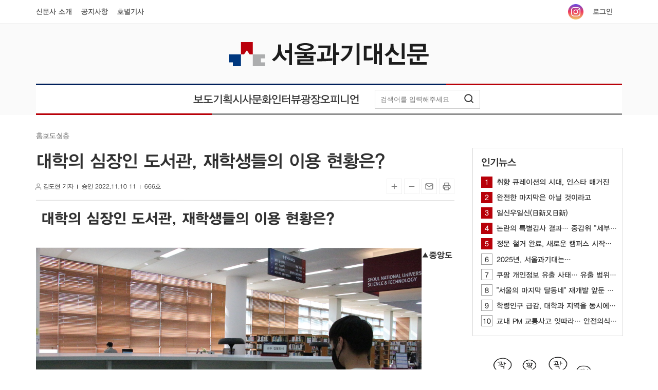

--- FILE ---
content_type: text/html; charset=UTF-8
request_url: https://times.seoultech.ac.kr/reports/?category=43&idx=21071
body_size: 35766
content:

 









	






<!DOCTYPE html PUBLIC "-//W3C//DTD HTML 4.01 Transitional//EN" "http://www.w3.org/TR/html4/loose.dtd">

<html lang="ko">
	<head>
		<meta http-equiv="Content-Type" content="text/html; charset=UTF-8">
		<meta http-equiv="X-UA-Compatible" content="IE=Edge">
		<meta name="viewport" content="width=device-width, initial-scale=0.8, maximum-scale=1.0, user-scalable=no"/>
		<title>기사보기</title>
		<link rel="shortcut icon" href="/common/images/favicon.ico" />
		<link rel="stylesheet" type="text/css" href="/site/times_2025/css/common.css" />
		<link rel="stylesheet" type="text/css" href="/site/times_2025/css/sub.css" />
		

<link rel="stylesheet" type="text/css" href="/common/js/jquery/jquery.smartPop.css" />
<link rel="stylesheet" type="text/css" href="/common/js/jquery/themes/base/ui.all.css" />
<link rel="stylesheet" type="text/css" href="/common/lib/fancybox-2.1.5/jquery.fancybox.css" media="screen" />

<script type="text/javascript" src="/common/js/jquery/jquery-1.8.3.js"></script>
<script type="text/javascript" src="/common/js/jquery/jquery.smartPop.js"></script>
<script type="text/javascript" src="/common/js/jquery/ui/ui.datepicker.js"></script>
<script type="text/javascript" src="/common/js/jquery/ui/ui.datepicker-ko.js"></script>
<script type="text/javascript" src="/common/js/jquery/slides.min.jquery.js"></script>
<script type="text/javascript" src="/common/lib/fancybox-2.1.5/jquery.fancybox.pack.js"></script>
<script type="text/javascript" src="/common/js/common.js"></script>

		<script type="text/javascript" src="/common/js/slick/1.5.7/slick.js"></script>
		<link rel="stylesheet" type="text/css" href="/common/js/slick/1.5.7/slick.css"/>
		<script type="text/javascript" src="/site/times_2025/js/script.js"></script>
		<script src="https://translate.google.com/translate_a/element.js?cb=googleTranslateElementInit"></script>
		<script type="text/javascript">
			function googleTranslateElementInit() {new google.translate.TranslateElement({pageLanguage: 'ko',autoDisplay: false}, 'google_translate_element');}
		</script>
	</head>
	<body class="os" oncontextmenu="return false" ondragstart="return false" onselectstart="return false">
		
		<div id="google_translate_element"></div>
		
		<div id="head">
			









<div class="head_top">
	<div class="info">
		<a href="/intro">신문사 소개</a>
		<a href="/bbs">공지사항</a>
		<a href="/issue">호별기사</a>
	</div>
	<div class="user">
		<a href="https://www.instagram.com/press_seoultech/" target="_blank"><img src="/site/times_2025/img/insta.png" alt="인스타그램"></a>
		
			<a href="javascript:onTimesLogin()">로그인</a>
		
	</div>
</div>
		</div>
		
		












<div class="header_bg">
	<header>
		<div class="logo">
				<h1>
					<a href="/">
						<img src="/site/times_2025/img/logo.svg" alt="logo">
					</a>
				</h1>
		</div>		
		<div id="gnb"> 
			<div class="gnb_inner">
				<nav>
					<ul class="dep1">
					
							<li>
								<a class="a1" href="/reports?category=6">보도</a>
									<ul class="dep2">
										
												  	 <li><a href="/reports?category=44">학내보도</a></li>
												  
												  	 <li><a href="/reports?category=43">심층</a></li>
												  
									</ul>
								</li>
							<li>
								<a class="a1" href="/reports?category=4">기획</a></li>
							<li>
								<a class="a1" href="/reports?category=30">시사</a></li>
							<li>
								<a class="a1" href="/reports?category=7">문화</a></li>
							<li>
								<a class="a1" href="/reports?category=34">인터뷰</a></li>
							<li>
								<a class="a1" href="/reports?category=28">광장</a>
									<ul class="dep2">
										
												  	 <li><a href="/reports?category=120">공지</a></li>
												  
												  	 <li><a href="/reports?category=136">기자의 체험일기</a></li>
												  
												  	 <li><a href="/reports?category=77">광고</a></li>
												  
												  	 <li><a href="/reports?category=101">이달의 한컷</a></li>
												  
												  	 <li><a href="/reports?category=132">기자의 추천</a></li>
												  
												  	 <li><a href="/reports?category=112">독자퀴즈</a></li>
												  
												  	 <li><a href="/reports?category=114">캠퍼스</a></li>
												  
												  	 <li><a href="/reports?category=65">곽곽네컷</a></li>
												  
												  	 <li><a href="/reports?category=139">곽대인을 만나다</a></li>
												  
									</ul>
								</li>
							<li>
								<a class="a1" href="/reports?category=1">오피니언</a>
									<ul class="dep2">
										
												  	 <li><a href="/reports?category=111">불암산방</a></li>
												  
												  	 <li><a href="/reports?category=52">기자수첩</a></li>
												  
												  	 <li><a href="/reports?category=53">학생투고</a></li>
												  
												  	 <li><a href="/reports?category=130">교내기고</a></li>
												  
												  	 <li><a href="/reports?category=48">만평</a></li>
												  
												  	 <li><a href="/reports?category=94">특별기고</a></li>
												  
												  	 <li><a href="/reports?category=49">공릉골</a></li>
												  
												  	 <li><a href="/reports?category=109">단신모음</a></li>
												  
												  	 <li><a href="/reports?category=131">외부기고</a></li>
												  
									</ul>
								</li>
					</ul>
				</nav>
				<div id="search">
					<form action="/search" method="get" name="frmTopSearch">
						<input title="검색어 입력" type="text" placeholder="검색어를 입력해주세요" onkeydown="if (event.keyCode==13) {frmTopSearch.submit()}" name="keyword" value="" />
						<a href="#" class="search_btn" onclick="frmTopSearch.submit()" > 
							<img alt="SEARCH" src="/site/times_2025/img/search.svg">
						</a>
					</form>
				</div>
			</div>
		</div>
	</header>
</div>
 
<script type="text/javascript">
	
	// Facebook
	function facebookOpen(url) {
		var link = encodeURIComponent(location.href);
		url = "http://www.facebook.com/sharer.php?u=" + link ;
		dcWindowOpen (url, 600, 300);
	}

	// Twitter
	function twitterOpen(url) {
		var link = encodeURIComponent(location.href);
		url = "http://twitter.com/share?url=" + link;
		dcWindowOpen (url, 830, 450);
	}
	
	//KakaoStory
	function kakaostoryOpen(url) {
		var link = encodeURIComponent(location.href);
		url = "https://story.kakao.com/share?url=" + link;
		dcWindowOpen (url, 830, 450);
	}
	
	function dcWindowOpen(url, w, h) {
		var left = screen.width/2 - w/2;
		var top = screen.height/2 - h/2;
		window.open(url, 'SNS공유하기', "left="+left+",top="+top+",width="+w+",height="+h);
	}
	
	function onTimesLogin()
	{
		location.href = "/login/?ref="+ encodeURIComponent(location.href);
	}
	
	function onTimesLogout() {
		if (confirm("로그아웃 할까요?")) {
			$.ajax({
				"url": "/site/times/en/logout.jsp",
				"success": function(result) {
					location.href = location.href; 
				}
			});	
		}
	}
	
	function search(){
		
		$("#m_frmTopSearch").submit();
		
	}
</script>

		
		<div id="container">
			<section id="content">
				
					





<div id="news">
	
	








<nav class="navigation">
	<ul class="breadcrumb">
		<li><a href="/">홈</a> <!-- 신문사 홈  -->
		
			<li><a href="/reports?category=6">보도</a></li><!-- 1depth  -->
		
		<li><a href="/reports?category=43">심층</a></li><!-- 2depth -->
	</ul>
</nav>
	







<div id="view">
	<div class="bbs_view">
		<div class="title">
			<div class="t34">대학의 심장인 도서관, 재학생들의 이용 현황은?</div>
			<div class="t12">
				<div class="item1">
					<span class="reporter_name">김도현  기자</span>
					<span>승인 2022.11.10 11</span>
					<span>666호</span>
				</div>
				<div class="item2">
					<span><img id="t-p" src="/site/times_2025/img/sizeup.svg" alt=""></span>
					<span><img id="t-m" src="/site/times_2025/img/sizedown.svg" alt=""></span>
					<span><a href="mailto:press@seoultech.ac.kr"><img src="/site/times_2025/img/mail.svg" alt=""></a></span>
					<span><img src="/site/times_2025/img/print.svg" alt="" onclick="print()"></span>
				</div>
			</div>
		</div>
		<div class="text">
			<p><span style="font-size:28px"><strong>&nbsp;대학의 심장인 도서관, 재학생들의 이용 현황은?</strong></span></p><br/><br/><p><img alt="" src="/storage/null/ckfinder/images/SNUST1667802923620.png" style="height:421px; width:750px" /><strong>▲중앙도서관 1층 동양서자료실</strong></p><br/><br/><p>&nbsp;어느 대학이든 도서관이란 공간은 결코 빼놓을 수 없는 공간이며, 대학의 심장이라고 불린다. 꿈을 이루기 위해 학습하고 지혜를 탐구하며, 연구하는 굉장히 중요한 공간이다. 좋은 대학일수록 도서관이란 공간은 학업적인 공간뿐만 아니라, 자료 관련해서도 굉장히 탄탄하기 마련이다. 대학의 도서관이라고 하면 많은 학우에게 과제를 하는 곳이나 시험공부를 하는 곳으로 가볍게 생각할 수도 있다. 물론 대학의 도서관은 학과 공부를 하기 위한 곳도 맞지만, 비용 부담 없이 다양한 책과 자료를 접하며 다방면으로 교양을 쌓는 것이 궁극적인 존재 이유라고 할 수 있다.</p><br/><br/><p>&nbsp;이번에는 도서관 공간과 별개로 자료 이용 현황에 초점을 맞춰 코로나-19 등의 상황을 종합적으로 고려해 우리대학의 도서관은 학내 구성원들에게 충분한 서비스를 제공하고 있는지 살펴봤다.</p><br/><br/><p><span style="font-size:20px"><strong>&nbsp;우리대학 도서관<br /><br/>&nbsp;자료 대출 이용현황</strong></span></p><br/><br/><p>&nbsp;우리대학 도서관 측에서 관리하는 3년 자료 대출 및 이용현황을 분석한 결과 동양서와 서양서를 모두 합친 대출(권) 수는 매 학년 3월 초부터 내년 2월 말을 기준으로 ▲2019년 (코로나-19 이전) 75,283권 ▲2020년 35,767권 ▲2021년 42,959권 ▲2022년(~9월) 30,987권으로 코로나-19 발생 이후 총대출 권수는 약 2분의 1로 대폭 감소했으나, 2021년부터 상향 전환해 현재 회복 중인 단계이다.</p><br/><br/><p>&nbsp;전자책 대출(권) 수는 ▲2019년 10,150권 ▲2020년 15,743권 ▲2021년 16,963권 ▲2022년(~9월) 9,148권으로 코로나-19를 기점으로 비대면 콘텐츠 이용을 요구하는 인원의 증가로 인해 전자책 대출권 이용수는 꾸준하게 증가세를 보였다. 최근 3년 도서관 이용현황을 분석해보면 2019년에 ▲출입자(명) 1,163,171명 ▲열람 이용 47,762명 ▲대출자 42,932명 ▲도서 대출 85,433권에서 코로나-19 이후 급격하게 하락했으나, 2022년 10월까지 ▲출입자 366,878명 ▲열람 이용 34,533명 ▲대출자 16,620명 ▲도서 대출 40,135권으로 많이 회복했다.</p><br/><br/><p>&nbsp;지난 3년간 이용자 수가 급격하게 변동한 실질적인 원인은 코로나-19 발생 이후 사회적 거리두기에 따른 단축 운영(코로나-19로 인한 임시휴관: 2020년 2~9월(선 예약제로 비대면 대출 시행)) 및 부분적으로 도서관 시설 폐쇄(코로나-19로 인한 단축 운영 및 부분 폐쇄(▲노트북 실 ▲그룹스터디실 ▲북카페 등): 2020년 10월~2021년 2월) 때문에 이용률이 대출량 감소에 영향을 끼친 것으로 분석된다. 21학년도부터 코로나-19 관련 정책이 많이 완화돼 이용자 수가 상향 전환했다. 이번 연도의 경우 아직 9월까지의 통계지만 이전 연도 전체 이용자 수를 초과했으며, 도서관 측에서는 코로나-19 이전 시기로 회복될 것으로 예상한다.</p><br/><br/><p>&nbsp;자료 대출에 관해서도 코로나-19 발생 이전에 비해 ▲국내 도서 ▲해외 도서 ▲전자책 대출 이용은 급감했으나, 2021학년도부터 도서 대출 규제 완화로 인해 곧 이전 시기로 회복될 것으로 예상된다.</p><br/><br/><p>&nbsp;대구 한국교육학술정보원(이하 KERIS)과 &lsquo;2021년 대학 도서관 실태조사&rsquo;와 학술정보통계시스템(이하 Rinfo)에서 발표한 &lsquo;대학 도서관 통계 분석&rsquo;에 따르면 4년제 대학 재학생 1인당 소장 도서 수는 ▲2018년 76권 ▲2019년 79권 ▲2020년 81권 ▲2021년 83권으로 매년 평균 2~3권씩 꾸준히 증가해왔다. 우리대학의 재학생 1인당 소장도서수는 ▲2019년 62.1권 ▲2020년 62.3권 ▲2021년 64.4권으로, 전체 4년제 대학 평균보다는 비교적 낮은 모습을 보인다.</p><br/><br/><p>&nbsp;전체 4년제 대학의 재학생 1인당 대출 도서 수는 기준 ▲2017년 5.6권 ▲2018년 5.2권 ▲2019년 4.9권 ▲2020년 4.5권 ▲2021년 2.6권으로 2021년이 코로나-19 여파로 인해 대폭 감소한 것을 감안해도, 2017년부터 2020년까지 꾸준하게 감소세를 보였다. 우리대학 재학생 평균 대출 도서 수는 ▲2019년 5.5권 ▲2020년 4.8권 ▲2021년 3.0권이다. 타 대학 대비 재학생 1인당 소장 도서수는 낮지만, 학생 개개인의 도서 대출 수는 코로나-19 상황임에도 불구하고 평균 이상을 나타내고 있다.</p><br/><br/><p>&nbsp;본지는 2021년 대학 도서관 실태조사 자료를 토대로 우리대학을 주요 국공립대학과 비교한 자료, 서울권 주요 대학과 비교한 자료를 재구성했다. 먼저 서울대와 서울시립대, 그리고 전국의 주요 거점 국립대학까지 13곳의 대학과 비교했을 때, 재학생 1인당 대출 도서 수는 1.6권으로 평균과 비슷한 결과를 보여줬다.</p><br/><br/><p>&nbsp;서울대가 재학생 1인당 자료구입비 481,871원과 1인당 대출 도서 수 3.9권으로 타 대학보다 압도적으로 높은 모습을 보여줬다. 서울시립대가 1인당 자료구입비 256,706원으로 서울대 다음으로 높은 모습을 보인다. 서울권 주요 대학과 비교한 자료에서도 우리대학보다 자료구입비가 눈에 띄게 높은 대학으로 ▲연세대 ▲고려대 ▲서강대 ▲한양대 등이 있다. 학교 발전을 위해 학우들의 자료구입비가 최대한 많이 확보돼야 함을 짐작할 수 있다.</p><br/><br/><p>&nbsp;현재 우리대학은 도서 구입 예산으로 ▲전임교원 80만원 ▲비전임교원 40만원 ▲조교 20만원 ▲직원 20만원 ▲대학원생 40만원 ▲학부생 20만원으로 1년 단위로 배정되며, 강의도서의 신청 한도는 연간 100만 원이 책정된다. 또한 4년제 대학의 재학생 1인당 자료구입비가 2017년부터 2021년까지(결산 기준) 연간 11~12만원 정도 지출되는 것을 고려했을 때 우리대학의 도서 구입 예산은 충분히 많은 편으로 해석된다.</p><br/><br/><p>&nbsp;2021년 우리대학의 결산 기준 1년 총 예산은 약 1,618억원이었다. 그 중에서 도서자료 구입비는 2.8억원, 전자자료 구입비는 15.6억원이었다. 결산 기준 총 예산 대비 자료구입비 비율은 1.1%로 상당한 비율을 차지한다. 우리대학의 연도별 자료 구입비 예산은 ▲2019년 약 16억 8,960만원 ▲2020년 약 18억 6,734만원 ▲2020년 약 18억 5,887억원으로 해마다 약 5% 정도씩 늘어나고 있다. 자료 구입비 중 인쇄도서(국내/국외) 구입비는 전자책의 구입 확대와 도서 소장공간 부족 등의 영향으로 매년 하락 추세다. 전자저널 구입비는 매년 물가 자연인상분(3%)과 환율인상(7%) 등의 영향으로 매년 상승하고 있다.</p><br/><br/><p>&nbsp;우리대학이 일반대학으로 전환된 2012년부터 2021년까지의 우리대학 총 소장 도서 수의 변화를 보면 ▲2012년 563,206권 ▲2013년 560,811권 ▲2014년 586,538권 ▲2015년 613,692권 ▲2016년 695,044권으로 변화했다. 이어서 ▲2017년 693,591권 ▲2018년 719,518권 ▲2019년 741,169권 ▲2020년 760,100권 ▲2021년 784,202권으로 한정된 도서 소장 공간 속에서도 매년 꾸준히 약 3~4%씩 증가해왔다. 1인당 소장 도서 수도 이에 비례해 꾸준히 증가하는 것으로 보아 우리대학 도서관의 사정은 매년 꾸준히 개선돼왔으며, 앞으로도 큰 변수가 없는 한 우리대학 도서관은 양질의 서비스를 충분히 제공할 수 있을 것으로 보인다.</p><br/><br/><p>&nbsp;같은 기간 동안 우리대학의 1인당 자료구입비의 변화를 보면, ▲2012년 110,276원 ▲2013년 153,970원 ▲2014년 173,185원 ▲2015년 222,629원 ▲2016년 128,809원으로 변화했다. 이어서 ▲2017년 117,016원 ▲2018년 117,448원 ▲2019년 141,579원 ▲2020년 152,947원 ▲2021년 152,667원으로 변화했다. 2015년에 최고치를 찍다가 2017년까지 급격하게 감소했고, 현재까지 다시 꾸준히 증가하는 모습을 보였다. 2015~2017년에 어떤 사유로 예산이 급격하게 감소했는지는 현재 밝혀지지 않았다.</p><br/><br/><p><img alt="" src="/storage/null/ckfinder/images/SNUST1667802997496.png" style="height:476px; width:750px" /></p><br/><br/><p><span style="font-size:20px"><strong>&nbsp;독서 증진 및 시설<br /><br/>&nbsp;개선을 위한 노력</strong></span></p><br/><br/><p>&nbsp;2021년 6월에 우리대학 학생들의 도서 대출을 증진하고 교원과 대학원생의 연구지원 강화를 위해 ▲교원 20권에서 40권 ▲대학원생 10권에서 20권 ▲학부생 5권 10일에서 10권 14일로 대출 권수 및 기간을 확대했다. 또한 기존 도서 연체 제재 사항 경감일을 기존 &lsquo;연체 일수의 세 배&rsquo;에서 &lsquo;연체 일수&rsquo;만큼만 대출 정지로 바꿨으며 이를 통해 도서 대출 및 열람 활성화에 기여할 수 있었다.</p><br/><br/><p>&nbsp;또한 교보문고 구독형 전자책 서비스를 2021년 11월 1일(월)에 실시했다. 코로나-19 이후 도서관을 방문하기 힘든 재학생들을 위해 방문하지 않고도 전자책을 이용해서 책을 빌릴 수 있도록 하며, 최근 전자책을 이용하는 사람들이 많아짐을 간파해 기존 소장형 전자책과 차별화하는 서비스를 도입했다. 약 55,000종을 보유한 온라인서점 전자책을 개인 스마트기기를 통해 우리대학의 모든 학우 및 교직원, 도서관 회원이 이용할 수 있으며, 1인당 월 최대 20권까지 대출 가능하도록 했다.</p><br/><br/><p>&nbsp;한 도서 당 동시 이용자 수 제한없이 편리하게 이용 가능한 것도 장점이다. 이를 통해 전자책 서비스 만족도의 경우 4.01점을 얻었으며, 이에 따라 구독형 전자책 서비스에 대해 꾸준히 예산을 늘리고, 양질의 서비스 제공을 위해 전자책의 종류를 확대해나가고 있다.</p><br/><br/><p><span style="font-size:20px"><strong>&nbsp;도서관 이용<br /><br/>&nbsp;활성화를 위한 노력</strong></span></p><br/><br/><p>&nbsp;우리대학은 2021년 3월 이전까지의 기존 운영시스템은 도서관에서 업무를 처리하는 인원이 퇴근하는 경우 대출 및 반납하기가 힘들었다. 하지만 중앙 도서관 출입구 내 RFID(Raio Frequency Identification)(무선 식별 시스템) 기반 야간 및 휴관 일에도 연동이 가능한 도서 관리시스템 비대면 도서 대출 반납기(1인 3권, 1일 50명) 설치를 통해 도서관 운영시간 이후에도 도서 대출 및 반납을 용이하게 해 이용자의 편의를 증진하고 이용자 수를 더 늘리도록 노력했다.</p><br/><br/><p>&nbsp;또한 시스템 도입의 결과로 24시간 무인 대출 수가 하루평균 약 5.3권을 이뤘으며 비대면 반납 하루평균 약 18.2권을 이용했다. 이는 점진적으로 상승해 24시간 무인 대출 수는 현재 하루평균 약 9.2권, 무인반납은 하루평균 약 28.3권으로 대폭 상승했다.</p><br/><br/><p>&nbsp;도서관에서는 다양한 이용요구를 충족시키기 위해 맞춤형 영상콘텐츠 제공하는 OTT서비스를 실시하고 있다. 별관도서관의 노후화된 출입관리장비를 교체하고 좌석반납 자동화 시스템을 도입해 코로나-19 이후 도서관 이용편의를 증진시키기 위해 노력하고 있다.</p><br/><br/><p>&nbsp;대학교의 도서관은 재학생들이 무료로 마음껏 이용하며 공부할 수 있는 곳이기도 하고, 필요한 도서 및 자료를 비용과 시간 부담 없이 편리하게 제공받는 곳이기도 하다. 학우들이 도서관에서 다양한 자료를 제공받는 것에 대해 다시 한번 기쁨과 만족감을 느끼고, 도서관이 앞으로도 대학 발전 및 학우들의 학업 욕구 증진에 중요한 역할을 해나가길 바란다.</p><br/> 
			
		
		
		</div>
	</div>
</div>
<div id="comment">
	<div class="reply">
		<div class="reply_header">
			
			<div class="reply_title">0개의 댓글</div>
			<div class="reply_option">
				<!-- <select name="type" class="select">
					<option value="new">최신순</option>
					<option value="best">추천순</option>
				</select> -->
			</div>
		</div>
	
	
	<div class="comment_write">
		<div class="t14">댓글쓰기</div>
		<form action="" class="comment_form">
			<textarea name="comments" onfocus="onTimesCommentFocus(this)" class="comment_content" placeholder="통합정보시스템, 구글, 네이버, 페이스북으로 로그인하여 댓글을 남기실 수 있습니다."></textarea>
		</form>
		<div class="comment_footer">
			<span class="length">
				<!-- 0/200 -->
			</span>
			<div class="write_btn" onclick="onAddComments()">등록</div>
		</div>
	</div>
	
	</div>
</div>
	

<script type="text/javascript">
	$(document).ready(function() {
		setTimeout(
			function() {
				$(".bbs_view .text img").each(function(index) {
					if ($(this).attr("style") == null ) {
						$(this).attr("style" , "width:100%; max-width:"+$(this).innerWidth()+"px");
					} else {
						$(this).attr("style" , $(this).attr("style")+"; height:auto; max-height:none; width:100%; max-width:"+$(this).innerWidth()+"px");
					}
					
					var filter = "win16|win32|win64|mac";
					if( navigator.platform  ){
						if( filter.indexOf(navigator.platform.toLowerCase()) < 0 ){
							if(!$(this).closest("a").is("a")) {
								$(this).wrap("<a target='_blank' href='"+$(this).attr("src")+"'></a>");
							}
						}else{
							if(!$(this).closest("a").is("a")) {
								$(this).wrap("<a class='fancy_img' target='_blank' href='"+$(this).attr("src")+"'></a>");	
							}
							
						}
					}
				});
			},
		 	1000
		);
	});
	function onTimesCommentFocus(that)
	{

		location.href = "/login?ref="+ encodeURIComponent(location.href);	

	}
	
	function onDelComments(idx) {
		$.ajax({
			type: "POST",
			url: "/site/times/bbs_ajax.jsp",
			data: { "action" : "delComments", "idx" : idx }, 
			async: false, 
			success: function(data) {
				if(data == "ok") {
					alert("삭제되었습니다.");
					location.reload();
				} else {
					alert(data);
				}
			}
		});
	}
	
	function onAddComments() {
		if ($("textarea[name=comments]").val() == "" || $("textarea[name=comments]").val() == "로그인을 해주세요.") {
			alert("글을 입력 해주세요.");
			$("textarea[name=comments]").focus();
		} else {
			$.ajax({
				type: "POST",
				url: "/site/times/bbs_ajax.jsp",
				data: { "action" : "addComments", "news_idx" : 21071, "comments" :  $("textarea[name=comments]").val()}, 
				async: false, 
				success: function(data) {
					if(data == "ok") {
						alert("입력되었습니다.");
						location.reload();
					} else {
						alert(data);
					}
				}
			});
		}
	}
	
	var text = {".bbs_view .tb14" : "14" , 
			".bbs_view .t28" : "28" , 
			".bbs_view .t20" : "20" , 
			".bbs_view .text" : "12" , 
			".bbs_view .t13" : "13" ,
			".text span" : "12"
			};
	var num = 14;
	var max = 5;
	
	
	$("#t-p").click(function () {
		max++;
		if (max < 20){
			$.each(text, function(text, size) {
				if (1 <= $(text).size()) {
					num = Number($(text).css("font-size").split("px")[0])+1;
					$(text).css("font-size", num+"px");
				}
			});
		} else {
			max= 20;
		}
	});
	$("#t-m").click(function () {
		max--;
		if (max > 1){
			$.each(text, function(text, size) {
				if (1 <= $(text).size()) {
					num = Number($(text).css("font-size").split("px")[0])-1;
					$(text).css("font-size", num+"px");
				}
			});
		} else {
			max = 2;
		}
	});
	
	$(".fancy_img").fancybox({
		width			: '80%',
		autoHeight : true,
		openEffect	: 'elastic',
		closeEffect	: 'elastic'
	});
	
</script>



	

</div>
				
				
					<div id="widget">
						








<div class="paper_view"  style='display: none;'>
	<span class="widget_title">지면보기</span>
	<div class="paper_box">
		
					<div class="paper_photo">
						<img src="/storage/times/pdf/SNUSTEBC611AB5D4449A4B816364EF00E45E5.png" alt="">
					</div>
					<div class="paper_content">
						<span class="subject">710호</span>
						<span class="date t14">2026.01.12</span>
						<a href="/pdf?ho=710" class="btn">이번호보기</a>
						<a href="/pdf?ho=709" class="btn">지난호보기</a>
					</div>
				
	</div>
</div>
<div class="popular_news">
	<span class="widget_title">인기뉴스</span>
	<div class="rank">
		<ul>
			
						<li>
							<a href="/reports/?idx=22233&category=60">
								<span class="num top_rank">1</span>
									취향 큐레이션의 시대, 인스타 매거진 
							</a>
						</li>		
					
						<li>
							<a href="/reports/?idx=22240&category=53">
								<span class="num top_rank">2</span>
									완전한 마지막은 아닐 것이라고 
							</a>
						</li>		
					
						<li>
							<a href="/reports/?idx=22239&category=52">
								<span class="num top_rank">3</span>
									일신우일신(日新又日新) 
							</a>
						</li>		
					
						<li>
							<a href="/reports/?idx=22219&category=43">
								<span class="num top_rank">4</span>
									논란의 특별감사 결과… 중감위 “세부 금액은 알 수 없었다” 
							</a>
						</li>		
					
						<li>
							<a href="/reports/?idx=22231&category=44">
								<span class="num top_rank">5</span>
									정문 철거 완료, 새로운 캠퍼스 시작을 알리다 
							</a>
						</li>		
					
						<li>
							<a href="/reports/?idx=22250&category=82">
								<span class="num ">6</span>
									2025년, 서울과기대는…  
							</a>
						</li>		
					
						<li>
							<a href="/reports/?idx=22235&category=128">
								<span class="num ">7</span>
									쿠팡 개인정보 유출 사태… 유출 범위와 책임 구조 놓고 논란 확산 
							</a>
						</li>		
					
						<li>
							<a href="/reports/?idx=22232&category=84">
								<span class="num ">8</span>
									"서울의 마지막 달동네" 재개발 앞둔 백사마을 
							</a>
						</li>		
					
						<li>
							<a href="/reports/?idx=22237&category=82">
								<span class="num ">9</span>
									학령인구 급감, 대학과 지역을 동시에 흔들다 
							</a>
						</li>		
					
						<li>
							<a href="/reports/?idx=22221&category=44">
								<span class="num ">10</span>
									교내 PM 교통사고 잇따라… 안전의식 부족·구조적  한계가 맞물린 결과 
							</a>
						</li>		
					
		</ul>
	</div>
</div>

<div class="banner">
	<div id="slider">
		
				<div class="slide">
					<a href="/reports/?idx=22245&category=65">
						<img alt="" src="/storage/null/ckfinder/images/9A28C3F2AEFB4050B5CD2AE6F51DDC64.png" onerror="src='/site/times/res/img/hot_img01.png';" >
						<p class="slide_title"><span>710호 곽곽네컷 - 곽곽이의 고민</span></p>
					</a>
				</div>
			
	</div>
</div>
<div class="opinion"  style='display: none;'>
	<span class="widget_title">오피니언</span>
	<ul>
		
					<li class="opinion_item">
						<a href="/reports/?idx=22243&category=48">
						
							<div class="opinion_content">						
								<span class="opinion_name">
									박수민
								</span>
								<span class="opinion_title">710호 만평 - 갈림길에 선 수도권 쓰레기</span>
							</div>		
						</a>
					</li>
				
					<li class="opinion_item">
						<a href="/reports/?idx=22241&category=52">
						
								<div class="opinion_photo">
								
										<img src="/storage/times/upload/SNUSTBCEF80175FC74FE5B957A0EE1AA59CDF.jpg" onerror="src='/site/times_2025/img/user_img.png';" alt="">
								
								</div>	
						
							<div class="opinion_content">						
								<span class="opinion_name">
									김종현
								</span>
								<span class="opinion_title">에브리타임은 공정한 토론의 장이 될 수 있는가: 임기를 마무리하며</span>
							</div>		
						</a>
					</li>
				
					<li class="opinion_item">
						<a href="/reports/?idx=22240&category=53">
						
								<div class="opinion_photo">
								
										<img src="/storage/times/upload/SNUSTBC9EBAAF8BB74A15BA64C0A04AA2A39B.jpg" onerror="src='/site/times_2025/img/user_img.png';" alt="">
								
								</div>	
						
							<div class="opinion_content">						
								<span class="opinion_name">
									기자
								</span>
								<span class="opinion_title">완전한 마지막은 아닐 것이라고</span>
							</div>		
						</a>
					</li>
				
					<li class="opinion_item">
						<a href="/reports/?idx=22239&category=52">
						
								<div class="opinion_photo">
								
										<img src="/storage/times/upload/SNUST55123F4655184C48B715426769153C3E.jpg" onerror="src='/site/times_2025/img/user_img.png';" alt="">
								
								</div>	
						
							<div class="opinion_content">						
								<span class="opinion_name">
									김수연
								</span>
								<span class="opinion_title">일신우일신(日新又日新)</span>
							</div>		
						</a>
					</li>
				
	</ul>
</div>
					</div>
				
			</section>
		</div>

		<footer>
			<div id="tail">
				



<!--푸터영역-->
<div class="top">
	<ul>
		<li><a href="/intro/about">신문사 소개</a></li>
		<li><a href="http://stbs.seoultech.ac.kr" target="_blank">방송국 홈페이지</a></li>
		<li><a href="/en">영자신문사 홈페이지</a></li>
		<li><a href="http://www.seoultech.ac.kr/index.jsp" target="_blank">서울과학기술대학교 공식홈페이지</a></li>
		<li><a href="http://www.seoultech.ac.kr/sinfo/persnal/" target="_blank" >개인정보처리방침</a></li>
		<li><a href="http://www.seoultech.ac.kr/sinfo/denyemail/" target="_blank">이메일무단수집거부</a></li>
	</ul>
</div>
<div class="t14">
	<span>[01811] 서울시 노원구 공릉로 232 서울과학기술대학교   I   최초발행일 1963.11.25   I   발행인:  김동환 I  편집장: 김종현</span>
	<span>Copyright (c) 2016 SEOUL NATIONAL UNIVERSITY OF SCIENCE AND TECHNOLOGY. All Rights Reserved.</span>
</div>
<div class="sns">
	<a href="https://www.instagram.com/press_seoultech/">
		<img src="/site/times_2025/img/insta.png" alt="insta">
	</a>
</div>
			</div>
		</footer>
		
		











<!--모바일, gnb-->
<div class="mo_gnb">
	<span class="mo_search">
		<img src="/site/times_2025/img/mo_search.svg" alt="">
	</span>
	<span class="mo_menu">
		<img src="/site/times_2025/img/mo_menu.svg" alt="">
	</span>
</div>
<!--모바일, search 영역-->
<div id="mo_form">
	<form action="/search" method="get" name="frmTopSearchM">
	<input type="text" placeholder="검색어를 입력해주세요" onkeydown="if (event.keyCode==13) {frmTopSearch.submit()}" name="keyword" value="">
	<a href="" class="mo_search_btn" onclick="frmTopSearchM.submit()" > 
		<img src="/site/times_2025/img/mo_search_btn.svg" alt="">
	</a>
	</form>
</div>
<!--모바일 메뉴 영역-->
<div class="mo_slide_menu">
	<div class="mo_header">
		<div class="mo_logo">
			<h3><img src="/site/times_2025/img/mo_logo.svg" alt=""></h3>
		</div>
		<div class="mo_close">
			<img src="/site/times_2025/img/mo_close.svg" alt="">
		</div>
	</div>
	<div class="profile_area">
		<ul>
			<li><a href="/intro">신문사 소개</a></li>
			<li><a href="/bbs">공지사항</a></li>
			<li><a href="/issue">호별기사</a></li>
			<li><a href="javascript:onTimesLogin()" class="mo_user"><img src="/site/times_2025/img/user.svg" alt=""></a></li>
		</ul>
	</div>
	<div class="nav">
		<ul class="mo_dep1">
			
					<li>
						<a class="a1" href="/reports?category=6">보도</a>
							<ul class="mo_dep2">
								
										  	 <li><a href="/reports?category=44">학내보도</a></li>
										  
										  	 <li><a href="/reports?category=43">심층</a></li>
										  
							</ul>
						</li>
					<li>
						<a class="a1" href="/reports?category=4">기획</a></li>
					<li>
						<a class="a1" href="/reports?category=30">시사</a></li>
					<li>
						<a class="a1" href="/reports?category=7">문화</a></li>
					<li>
						<a class="a1" href="/reports?category=34">인터뷰</a></li>
					<li>
						<a class="a1" href="/reports?category=28">광장</a>
							<ul class="mo_dep2">
								
										  	 <li><a href="/reports?category=120">공지</a></li>
										  
										  	 <li><a href="/reports?category=136">기자의 체험일기</a></li>
										  
										  	 <li><a href="/reports?category=77">광고</a></li>
										  
										  	 <li><a href="/reports?category=101">이달의 한컷</a></li>
										  
										  	 <li><a href="/reports?category=132">기자의 추천</a></li>
										  
										  	 <li><a href="/reports?category=112">독자퀴즈</a></li>
										  
										  	 <li><a href="/reports?category=114">캠퍼스</a></li>
										  
										  	 <li><a href="/reports?category=65">곽곽네컷</a></li>
										  
										  	 <li><a href="/reports?category=139">곽대인을 만나다</a></li>
										  
							</ul>
						</li>
					<li>
						<a class="a1" href="/reports?category=1">오피니언</a>
							<ul class="mo_dep2">
								
										  	 <li><a href="/reports?category=111">불암산방</a></li>
										  
										  	 <li><a href="/reports?category=52">기자수첩</a></li>
										  
										  	 <li><a href="/reports?category=53">학생투고</a></li>
										  
										  	 <li><a href="/reports?category=130">교내기고</a></li>
										  
										  	 <li><a href="/reports?category=48">만평</a></li>
										  
										  	 <li><a href="/reports?category=94">특별기고</a></li>
										  
										  	 <li><a href="/reports?category=49">공릉골</a></li>
										  
										  	 <li><a href="/reports?category=109">단신모음</a></li>
										  
										  	 <li><a href="/reports?category=131">외부기고</a></li>
										  
							</ul>
						</li>
			<li><a href="/pdf">PDF서비스</a></li>
		</ul>
	</div>
</div>
<div class="bg"></div>
	</body>
</html>






--- FILE ---
content_type: text/css;charset=UTF-8
request_url: https://times.seoultech.ac.kr/site/times_2025/css/common.css
body_size: 14093
content:
@charset "utf-8";

/*폰트*/
@font-face { font-family: 'YDYGO'; src: url('/site/times_2025/font/YDYGO31.ttf') format('truetype'); font-weight: 300; font-style: normal;}
@font-face { font-family: 'YDYGO'; src: url('/site/times_2025/font/YDYGO32.ttf') format('truetype'); font-weight: 400; font-style: normal;}
@font-face { font-family: 'YDYGO'; src: url('/site/times_2025/font/YDYGO33.ttf') format('truetype'); font-weight: 500; font-style: normal;}
@font-face { font-family: 'YDYGO'; src: url('/site/times_2025/font/YDYGO34.ttf') format('truetype'); font-weight: 600; font-style: normal;}
@font-face { font-family: 'YDYGO'; src: url('/site/times_2025/font/YDYGO35.ttf') format('truetype'); font-weight: 700; font-style: normal;}
@font-face { font-family: 'YDYGO'; src: url('/site/times_2025/font/YDYGO36.ttf') format('truetype'); font-weight: 800; font-style: normal; letter-spacing: -2%;}

/*초기화*/
body,div,dl,dt,dd,ul,ol,li,h1,h2,h3,h4,h5,h6,pre,code,form,fieldset,legend,textarea,p,blockquote,th,td,input,select,textarea,button,nav{margin:0; padding:0; }
fieldset,img{border:0 none; vertical-align:top;}
dl,ul,ol,menu,li {list-style:none; }
input,select,textarea,button {vertical-align:middle;}
input:focus {outline:none;}
body,th,td,input,textarea,button {font:14px/24px; color:#313131;  word-break: break-all;}
a:active, a:focus {text-decoration:none;}
a {color:#313131; text-decoration:none;}
body { font-family: "YDYGO", "sans-serif";  overflow-y: scroll;  }
#container{width: 1140px; margin:0 auto; background-color: #ffffff;}

/*폰트 크기*/
.t34{font-size: 34px; transform : rotate(0.04deg);}
.t28{font-size: 28px; transform : rotate(0.04deg);}
.t26{font-size: 26px; transform : rotate(0.04deg);}
.t22{font-size: 22px; transform : rotate(0.04deg);}
.t19{font-size: 19px; transform : rotate(0.04deg);}
.t18{font-size: 18px; transform : rotate(0.04deg);}
.t12{font-size: 12px; transform : rotate(0.04deg);}
.t14{font-size: 14px; transform : rotate(0.04deg);}
.t15{font-size: 15px; transform : rotate(0.04deg);}
.t16{font-size: 16px; transform : rotate(0.04deg);}

/*구글번역기*/
#google_translate_element {position:absolute; top:0; right:0px; z-index:9999;}

/*최상단영역*/
#head{ width: 100%; border-bottom: 1px solid #d9d9d9; }
.head_top{display: flex; justify-content: space-between; padding: 8px 0; font-size: 14px; width: 1140px; margin: 0 auto; align-items: center; box-sizing: border-box;}
.head_top .info > a, #head .head_top .user > a{margin-right: 18px; color:#595959; font-weight:500} 
.head_top .info > a:last-child::after{display: none;}
.head_top .user > a:last-child{padding-right: 0;} 
.head_top .info{transform : rotate(0.04deg); display: flex; align-items: center;}
.head_top .user > a > img{width: 30px; height: 30px;}
.head_top .user{ transform : rotate(0.04deg); display: flex; align-items: center;}


/*헤더영역*/
.header_bg{background-color: #fafafa; }
header{width: 1140px; margin:0 auto; }
header .logo h1{text-align: center; padding: 34px; box-sizing: border-box;}
header .logo h1 > a > img{height: auto; width: 390px}
#gnb .gnb_inner{background: #fff; padding: 12px 0; position: relative; display: flex; gap:54px; justify-content:center; align-items: center; }
#gnb .gnb_inner::before{content: ""; position: absolute; top: 0; left: 0; right: 0; height: 3px; background: linear-gradient(to right, #00205B 70%, #B80009 30%);}
#gnb .gnb_inner::after{content: ""; position: absolute; bottom: 0; left: 0; right: 0; height: 3px; background: linear-gradient(to right, #B80009 0%, #B80009 30%, #8F8F8F 30%, #8F8F8F 100%);}
#gnb nav .dep1{display: flex; gap:66px; font-size: 21px; font-weight: 500; color: #1D1D1D; align-items: center; }
#gnb nav .dep1 > li > a { display: inline-block; transform: rotate(0.04deg); backface-visibility: hidden; -webkit-font-smoothing: antialiased; -moz-osx-font-smoothing: grayscale;}
#gnb nav .dep1 > li > a { text-rendering: optimizeLegibility; -webkit-font-smoothing: antialiased; -moz-osx-font-smoothing: grayscale;}
#gnb nav .dep1>li{position: relative; }
#gnb nav .dep1>li:last-child{display: hidden;}
#gnb nav .dep1>li:hover>a{color:#00205B}
#gnb nav .dep2{ white-space: nowrap; min-width: 80px; left: 50%; transform: translateX(-50%);; font-size: 14px; font-weight: 400;  text-align: center; position: absolute; background: #fff; z-index: 999; top:39px; border: 1px solid #797979; border-top:none; display: none;  }
#gnb nav .dep2>li>a{display: block; height: 100%; padding: 12px 18px; color: #747474; font-weight:500; text-rendering: optimizeLegibility; -webkit-font-smoothing: antialiased; font-size: 15px; transform: rotate(0.04deg);}
#gnb nav .dep2>li:hover >a{background: #eeeeee; font-weight: 500; color: #313131;}
#search{position: relative; left:30px}
#search input[type=text]{ width: 205px; padding: 10px 40px 10px 10px ; border-radius:0px; border:  1px solid #cecece; box-sizing: border-box; }
#search .search_btn{display: block; width: 24px; height: 35px;  position: absolute; right:10px; top:0; z-index: 2; display: flex; align-items: center; justify-content: center; }
#search .search_btn > img{width: 22px; height: 22px;  display: block;}

/*뉴스 영역*/
#container > #content{display: flex; justify-content: space-between; margin-top: 55px;}
#content > #news{width: 814px;}
#content #widget{width: 291px;}
.news_header{border-bottom: 2px solid #00205B; padding-bottom: 8px; display: flex; justify-content: space-between; align-items: center; font-size: 19px; font-weight: 600; transform : rotate(0.04deg);}
.news_header .more{display: block; width: 16px; height: 16px;}
.news_header .more > img{width: 16px; height: 16px;}
.news-article{margin-bottom: 28px;}
.item_content {  width: calc(100% - 128px);}

/*모바일 gnb*/
.mo_gnb{display: none;}
.mo_slide_menu{transform: translateX(-295px);}
#mo_form{display:none;}

/*지면보기*/
.widget_title{padding: 18px 0 0 16px; font-size: 19px; font-weight: 600; display: block; box-sizing: border-box; transform : rotate(0.04deg);}
.paper_view{width: 100%; border: 1px solid #d9d9d9; height: 270px; background: #fff;}
.paper_box{display: flex; padding: 13px; gap:20px} 
.paper_photo{width: 135px; overflow: hidden; }
.paper_photo >img {object-fit: cover; overflow: hidden; width: 100%; }
.paper_content .subject{font-weight:600; font-size: 18px; transform : rotate(0.04deg); display: block; }
.paper_content .date{margin-bottom: 18px; transform : rotate(0.04deg);}
.paper_content .btn{display: block; border: 1px solid #9c9c9c; padding: 6px 12px; margin-top: 6px; font-size: 14px; transform : rotate(0.04deg);}
.paper_content .btn:hover{background: #00205B; color:#fff}


/*인기뉴스*/
.popular_news{width: 100%; border: 1px solid #d9d9d9; margin-top: 30px; background: #fff; padding-bottom: 10px;}
.rank{padding: 18px 10px 0 16px;}
.rank >ul>li{margin-bottom: 8px;  font-size: 14px; overflow: hidden; text-overflow: ellipsis;  white-space: nowrap; transform : rotate(0.04deg); font-weight: 500;  }
.rank >ul>li:hover a{text-decoration: underline; }
.num{display: inline-block; width: 22px; height: 22px; line-height: 23px; background: #fff; box-sizing: border-box; border: 0.5px solid #9c9c9c; font-size: 14px; text-align: center; margin-right: 3px;}
.top_rank{background-color: #B80009; color:#fff; border: none;}

/*배너*/
.banner{margin: 30px 0}
#slider2 img{width:100%}
#slider img{width: 100%; }
#slider2 {width: 100%;}
#slider2 .slick-slide {padding-right: 10px; margin-top:14px; box-sizing:border-box;}
#slider2 .slick-slide > a > img{height: 200px; }
#slider2 .slide_title{background-color:#00205B;}
#slider2 .slide_title > span{color:#fff}


.slide{overflow: hidden; }
.slide > a > img{width: 100%; overflow: hidden; height: 340px;}
.slide_title{background-color: #00205B; color:#fff; font-size: 14px; height: 30px; text-align: center; line-height: 30px; position: relative;}
.slide_title > span{ overflow: hidden; text-overflow: ellipsis; white-space: nowrap; width: 80%; text-align: center; display: block; margin: 0 auto; transform : rotate(0.04deg);} 
.slick-prev{position: absolute; bottom:-8px; left:5px;  z-index: 99; background:url(/site/times_2025/img/left.png) no-repeat  100%; text-indent: -999999px; width: 24px; height: 24px; border:none ; cursor: pointer; transform: translateY(-50%);}
.slick-next{position: absolute;  bottom:-8px; right:5px;  z-index: 99; background:url(/site/times_2025/img/right.png) no-repeat  100%; text-indent: -999999px; width: 24px; height: 24px; border:none ; cursor: pointer; transform: translateY(-50%);}

/*오피니언*/
.opinion_photo{width: 83px; height: 83px; border-radius: 83px; background-color: #fff; border: 1px solid #c3c3c3; overflow: hidden; flex-shrink: 0}
.opinion_photo >img{object-fit:contain ; width: 100%;}
.opinion > .widget_title{padding-bottom: 10px; border-bottom: 2px solid #00205B;}
.opinion_item{border-bottom: 1px solid #d9d9d9; padding: 22px 0; }
.opinion_item:hover .opinion_title{text-decoration: underline;}
.opinion_item >a{display: flex; align-items: center;}
.opinion_content{padding-left: 10px;}
.opinion_name{font-size: 12px; color:#313131; transform : rotate(0.04deg); display: block;}
.opinion_title{display: block; font-size: 15px; margin-top: 8px; font-weight: 500; transform : rotate(0.04deg); line-height: 1.3; overflow: hidden; text-overflow: ellipsis; display: -webkit-box; -webkit-line-clamp: 2; -webkit-box-orient: vertical;}


/*푸터*/
footer{width: 100%; background-color: #F8F8F8; margin-top: 86px;}
#tail{width: 1140px; margin:0 auto; padding: 56px 0;}
#tail .top>ul{display: flex; gap:52px; font-size: 14px; justify-content: center; font-weight: 500;}
#tail .top>ul>li{position: relative; transform : rotate(0.04deg); }
#tail .top>ul>li::after{content: ""; display: block; width: 1px; height: 20px; background: #d9d9d9; position: absolute; top:-3px; right:-26px}
#tail .top>ul>li::after{display: none;}
#tail .t14{text-align: center; color :#797979; margin-top: 40px; transform : rotate(0.04deg);}
#tail .t14 > span{display: block; margin-top: 16px;}
#tail .sns{display: none;}

/*모바일*/
/* PC에서는 완전 제거 */
@media (min-width: 1040px) {
    .mo_slide_menu, .bg {display: none !important;}
}


@media screen and (max-width:1040px) {
	#container > #content{margin-top: 30px; padding: 0 12px; width: 100%; box-sizing: border-box;}
	#container{width: 100%;}
	#content > #news{width: 100%;}
	#widget, #gnb, #head{display: none;}
	#google_translate_element_m {-webkit-appearance: none; -moz-appearance: none;}
	.goog-te-gadget {width: 100px; color: transparent !important}
	.goog-te-combo{width: 90px !important;}
	.VIpgJd-ZVi9od-l4eHX-hSRGPd{display:none;}
	
	
	/*head*/
	header{width:100%;}
	header .logo h1{padding: 24px 0; position: relative; }
	header .logo h1::after{content: ""; position: absolute; bottom: 0; left: 0; right: 0; height: 4px; background: linear-gradient(to right, #00205B 0%, #00205B 33%, #B80009 33%, #B80009 66%, #8F8F8F 66%, #8F8F8F 100%);}
	header .logo h1 > a{ display: inline-block; text-align: center;}
	header .logo h1 > a> img{width: 220px; vertical-align: middle; text-align: center; height: auto; }
	.bbs_content .t34 {font-size: 30px;}
	
	/*푸터*/
	footer{margin-top:30px }
	#tail{width: 100%; padding: 36px 12px; box-sizing: border-box; }
	#tail .top>ul{font-size: 12px; flex-wrap: wrap; gap:30px 40px }
	#tail .top>ul>li:nth-child(3)::after{display: none;}
	#tail .t14 >span:first-child{display: none;}
	#tail .t14 >span{ font-size: 12px;}
	#tail .sns{display: block; padding: 10px 20px; text-align: right;}
	#tail .sns > a >img{width: auto; height: auto; width: 30px;}
	
	
	/*모바일 메뉴*/
	.mo_gnb{display: block;}
	.mo_search{right:12px; position: absolute; top:25px;  display: block; cursor: pointer;  z-index: 99; }
	.mo_search > img, .mo_menu > img{width: 24px}
	.mo_menu{left:12px; position: absolute; top:26px; display: block; cursor: pointer; z-index: 99; }
	.mo_close > img{width: 24px;}
	.mo_logo > h3 > img{vertical-align: middle; width: 165px;}
	#mo_form{width: 100%;background: #2c2c2c; height: 45px; position: absolute; top:75px;}
	#mo_form input{position: relative; background: none; width: 90%; color:#fff; height: 45px; border: none; padding-left: 10px; box-sizing: border-box; font-size:16px}
	#mo_form .mo_search_btn{padding:12px 10px; display: block; position: absolute; right:0; top:50%; transform: translateY(-50%) ; box-sizing: border-box;}
	#mo_form .mo_search_btn > img{width: 18px; height: 18px; text-align: center; }
	.mo_user > img{width: 24px;}
	
	.mo_slide_menu{width: 295px; background: #fff; height: 100%; position: fixed; top:0; left:0; z-index: 99; overflow-y:auto; transform: translateX(-295px); transition: all 0.3s ease-out; }
	.mo_slide_menu.move{transform: translateX(0);}
	.mo_slide_menu .mo_header{display: flex; justify-content: space-between; padding: 20px 15px 20px 15px; align-items: center;  }
	.mo_slide_menu .profile_area{background: #2c2c2c; height: 40px; padding: 0 15px}
	.mo_slide_menu .profile_area ul{display: flex; gap:20px; ; height: 100%; align-items: center;}
	.mo_slide_menu .profile_area ul li{position: relative; }
	.mo_slide_menu .profile_area ul li::after{content: ""; width: 1px; height: 10px; background: #d9d9d9; position: absolute; top:2px; right:-10px}
	.mo_slide_menu .profile_area ul li:nth-child(n+3):after{display: none;}
	
	.mo_slide_menu .profile_area ul li a{color:#fff; font-size: 12px; display: block;  transform : rotate(0.04deg);}
	.mo_slide_menu .profile_area ul li:last-child a{padding-left: 30px;}
	.mo_slide_menu .mo_close{cursor: pointer;}
	.mo_slide_menu .mo_dep1>li>a{padding: 20px 15px; border-bottom: 1px solid #d9d9d9; font-weight: 500; display: block;  transform : rotate(0.04deg);}
	.mo_slide_menu .mo_dep2>li>a{background-color: #F5F6FA; font-size: 14px; font-weight: 400; display: block; padding: 20px 15px; border-bottom: 1px solid #d9d9d9;  transform : rotate(0.04deg);}
	
	.mo_slide_menu .mo_dep2{display: none;}
	.bg{background: rgba(59, 59, 59, 0.73); width: 100%; height: 100%; position: fixed; top:0; left:0; z-index: 10; display:none;} 

}

--- FILE ---
content_type: text/css;charset=UTF-8
request_url: https://times.seoultech.ac.kr/site/times_2025/css/sub.css
body_size: 16054
content:
@charset "utf-8";

select::-ms-expand { display: none;}
.select {-o-appearance: none; -webkit-appearance: none; -moz-appearance: none; appearance: none;}
textarea{width: 100%; all: unset; border-radius: 0; box-sizing: border-box; font-size: 14px; color:#797979 ;}
#container > #content{margin-top: 34px;}

/*bbs_list 공통*/
.bbs_list .view_header{height: 50px; padding:0 9px; background: #f5f5f5; border-top: 2px solid #00205b; margin-top: 18px; display: flex; align-items: center; justify-content: space-between;}
.bbs_list .view_header .title{font-weight: 500; transform : rotate(0.04deg);}
.bbs_list .view_header .title >span{font-size: 12px; color:#797979; font-weight: 400; transform : rotate(0.04deg);}
.bbs_list .view_type .view_photo, .bbs_list .view_type .view_title{display: flex; align-items: center; gap:4px}
.bbs_list .view_type .view_photo, .bbs_list .view_type .view_title{cursor: pointer;}
.dep_title{font-size: 19px; font-weight: 600; transform : rotate(0.04deg);}
.dep_title2{font-size: 24px;font-weight: 600;transform : rotate(0.04deg);}
.bbs_list .view_content .t12 > span{transform : rotate(0.04deg); color:#9C9C9C; position: relative; padding-right: 8px; margin-left:3px; }
.bbs_list .view_content .t12 > span::after{content: ""; display: block; width: 1px; height: 10px; background-color: #A9A9A9;  position: absolute; top:1px; right:1px;}
.bbs_list .view_content .t12 > span:first-child{margin-left:0;}
.bbs_list .view_content .t12 > span:last-child::after{display: none;}
.t12 span:first-child{padding-left: 0;} 
.t12 span:last-child{border-right: none;}
.bbs_list .blog {margin-top: 10px ;}
.bbs_list .type1 > li{padding:20px 0 12px 0; border-bottom: 1px solid #d9d9d9;}
.bbs_list .blog > li > a{display: flex; gap:17px; align-items: center; }


/*bbs_list - type1*/
.bbs_list .thumb{width: 160px ; flex-shrink: 0; height: 106px; border: 1px solid #d9d9d9; box-sizing: border-box;}
.bbs_list .thumb > img{width: 100%; overflow: hidden; object-fit: cover; height: 100%;}
.bbs_list .type1 .view_content{  flex: 1; display: flex; flex-direction: column; gap:12px;  min-width: 0;}
.bbs_list .type1 .view_content .t16{overflow: hidden; text-overflow: ellipsis;  white-space: nowrap; font-weight: 500;}
.bbs_list .type1 .view_content .t14{overflow: hidden; line-height: 1.5;text-overflow: ellipsis;  display: -webkit-box;  -webkit-line-clamp: 2; -webkit-box-orient: vertical; color:#747474 }


/*bbs_list - type2*/
.bbs_list .type2 {display: none;}
.bbs_list .type2 .view_content{display:flex; justify-content: space-between; align-items:center; width:100%; white-space:nowrap}
.bbs_list .type2 .view_content > a{display: flex;  gap:5px; justify-content: space-between; transform : rotate(0.04deg); flex-wrap: wrap;} 
.bbs_list .type2 .view_content .t16{font-weight: 500; overflow: hidden; text-overflow: ellipsis;  white-space: nowrap;}
.bbs_list .type2 > li{padding:10px 0 12px 0; }
.bbs_list .type2 > li:hover .t16{text-decoration: underline;}
.bbs_list .type2 > li:nth-child(5n+1){border-top: 1px solid rgba(0,0,0,.08); margin-top: 18px; padding-top: 18px; }
.bbs_list .type2 > li:first-child{border: none;}

/*view_type*/
.bbs_list .view_type{display: flex; gap:8px; align-items: center; font-size: 12px; transform : rotate(0.04deg);  }
.bbs_list .view_type .type{padding: 8px; border: 1px soild #d9d9d9; border-radius: 5px; background: #fff;}
.bbs_list .view_type .view_title{background-color: #fff;}
.view_type .type.on{background-color: #00205b; color:#fff;}

/* 페이징 */
.dc-paging {width:100%; display:flex; justify-content:center; overflow:hidden; margin-top:40px}
.dc-paging a {display:inline-block; width:38px; height:38px; font-size:14px; color:#231f20; line-height:38px; padding:0; margin:0 -1px 0 0px; border:1px solid #d6e1e5; overflow:hidden; text-align:center;}
.dc-paging .on {color:#fff; background:#12447c; border:1px solid #12447c;}
.dc-paging a.first {font-size:0; background:url("/site/irt2/res/img/bbs_first.png") no-repeat center center; border-top-left-radius:5px; border-bottom-left-radius:5px; }
.dc-paging a.prev {font-size:0;     background: url(/site/irt2/res/img/bbs_prev.png) no-repeat center center;}
.dc-paging a.next {font-size:0;     background: url(/site/irt2/res/img/bbs_next.png) no-repeat center center;}
.dc-paging a.last {font-size:0; background:url("/site/irt2/res/img/bbs_last.png") no-repeat center center; border-top-right-radius:5px; border-bottom-right-radius:5px; }

#bbs .dc-paging {width:100%; display:flex; justify-content:center; overflow:hidden; margin-top:40px}
#bbs .dc-paging a {display:inline-block; width:38px; height:38px; font-size:14px; color:#231f20; line-height:38px; padding:0; margin:0 -1px 0 0px; border:1px solid #d6e1e5; overflow:hidden; text-align:center;}
#bbs .dc-paging .on {color:#fff; background:#12447c; border:1px solid #12447c;}
#bbs .dc-paging a.first {font-size:0; background:url("/site/irt2/res/img/bbs_first.png") no-repeat center center; border-top-left-radius:5px; border-bottom-left-radius:5px; }
#bbs .dc-paging a.prev {font-size:0;     background: url(/site/irt2/res/img/bbs_prev.png) no-repeat center center;}
#bbs .dc-paging a.next {font-size:0;     background: url(/site/irt2/res/img/bbs_next.png) no-repeat center center;}
#bbs .dc-paging a.last {font-size:0; background:url("/site/irt2/res/img/bbs_last.png") no-repeat center center; border-top-right-radius:5px; border-bottom-right-radius:5px; }

/*공지사항*/
#bbs{width:100%}
#bbs .board_container{margin-top:20px}
#bbs .board_container .board caption {font-size:0; height:0;}
#bbs .board_container table {border-top:2px solid #1886e4; margin-bottom:20px;}
#bbs .board_container th {font-size:17px; color:#313131; padding:15px 5px; line-height:24px; border:none; border-bottom:1px solid #dddddd; white-space:nowrap;}
#bbs .board_container td {font-size:16px; color:#313131; padding:15px 5px; line-height:24px; border-bottom:1px solid #dddddd; transform: rotate(0.04deg); -webkit-font-smoothing: antialiased;}
#bbs .board_container td+.body_col_title img {margin-top:-8px;}
#bbs .board_container .board .head_tr{transform: rotate(0.04deg); -webkit-font-smoothing: antialiased;}
#bbs .board_container td a {color:#313131; transform: rotate(0.04deg); -webkit-font-smoothing: antialiased;}
#bbs .board_container td a:HOVER {font-weight:bold; transform: rotate(0.04deg); -webkit-font-smoothing: antialiased;}
#bbs .board_container .al {text-align:left !important;}
#bbs .board_container .order {background:none;}
#bbs .board_container .body_col_regdate {color:#5c5c5c;}
#bbs .board_container .body_col_number {text-align:center;}
#bbs .board_search_panel {width:auto; height:auto; line-height:30px; padding:23px 0 13px; margin-top:40px !important;; border:1px solid #ddd; background:#eeeeee;}
#bbs .board_search_panel .search_content {top:0; left:0; text-align:center;}
#bbs .board_search_panel .search_content div {float:none !important; margin:0 0 10px !important; display:inline-block;}
#bbs .board_search_panel select {min-width:100px; height:40px; border:1px solid #ddd;}
#bbs .board_search_panel input[type=text] {width:220px; height:40px; margin:0 10px; border:1px solid #ddd;}
#bbs .board_search_panel .search_content img {vertical-align:middle;}

/*breadcrumb*/
.breadcrumb{display: flex; gap:16px; }
.breadcrumb>li a{position: relative; display: block; color:#747474; font-size: 14px; transform : rotate(0.04deg); }
.breadcrumb>li a::after{content: ""; display: block; width: 16px; height: 16px; background: url(/site/times_2025/img/breadcrumb_right.svg)  no-repeat center ; position: absolute; top:-1px; right:-16px; background-size: contain;}
.breadcrumb>li:last-child a::after{display: none;}

/*bbs_view*/
#view{margin-top: 20px;}
.bbs_view{margin: 20px 0;}
.bbs_view .title{margin-bottom:10px}
.bbs_view .t34{font-weight: 600; line-height: 1.3;}
.bbs_view .t12{padding: 12px 0 12px 14px; border-bottom: 1px solid #d9d9d9}
.bbs_view .text > p{line-height: 1.8; color:#313131; transform : rotate(0.04deg);}
.bbs_view .text > p >img{width: 100%; padding: 10px 0;}
.bbs_view .t12{color:#9c9c9c; display: flex; justify-content: space-between; align-items: center;}
.bbs_view .t12 .item1{display: flex;}
.bbs_view .t12 .item1 span{padding:0 8px; position: relative; color:#313131; transform : rotate(0.04deg); display: block;}
.bbs_view .t12 .item1 span:first-child{padding-left: 0;}
.bbs_view .t12 .item1 span::after{content: ""; display: block; width: 1px; height: 8px; background: #313131; position: absolute; top:3px; right:0}
.bbs_view .t12 .item1 span:last-child::after{display: none;}
.bbs_view .reporter_name{position: relative; }
.bbs_view .reporter_name::before{content:""; width: 16px; height: 16px; display: block; background: url(/site/times_2025/img/reporter_name.svg) no-repeat center 100%; position: absolute; top:-1px; left:-18px; background-size: contain; }


/*comment*/
#comment{margin-top: 50px;}
.reply_header{display: flex; justify-content: space-between; }
.reply_title{font-size:18px; font-weight: 500; transform : rotate(0.04deg);}
.reply_option > .select{width: 80px; padding: 8px 18px 8px 14px; border-radius: 50px; background: url(/site/times_2025/img/down.png) no-repeat calc(100% - 5px) center;}
.reply_option > .select option{padding: 0 3px; border: 1px solid #9c9c9c;}
.reply_cont{display: flex; gap:20px; padding: 22px 0 48px 0; border-top:1px solid #D4D4D4;}

.reply_cont{margin-top: 14px;}
.user_name{font-weight: 500; display: inline-block;}
.user_name, .user_date_date{transform : rotate(0.04deg);}
.user_date{font-size: 12px; color:#797979; padding-left: 8px; transform : rotate(0.04deg);}
.reply_btn{font-size: 12px; color: #797979; cursor: pointer; transform : rotate(0.04deg);}
.user_view{padding: 16px 0; }
.comment_write{ width: 100%; border: 1px solid #d9d9d9; border-radius: 5px; padding: 20px 0 0px 0px; transform : rotate(0.04deg); margin-top:20px}
.comment_write > .t14{ font-weight: 500; padding: 0px 0 20px 19px;}
.comment_content { display: block; width: 100%; max-width: 100%; padding: 12px 19px; background: #fff; min-height: 80px; resize: none; font-size: 14px; line-height: 1.5; caret-color: black; border-radius: 5px; box-sizing: border-box;}
.comment_footer{border-top: 1px solid #d9d9d9; display: flex; justify-content: flex-end;  box-sizing: border-box; align-items: center;  padding: 10px 0; gap:10px}
.length{font-size: 12px; color:#797979}
.write_btn{background: #00205b;  border-radius: 5px; color:#fff; padding: 8px 22px; font-size: 14px; box-sizing: border-box; margin-right: 10px; cursor: pointer;transform : rotate(0.04deg);}

/*신문사 소개*/
#news .tab{margin-top: 12px;}
#news .tab .dep3 > a{ display: table-cell; width: 190px; padding: 0 10px; height: 56px; font-size: 16px; color: #313131; text-align: center; line-height: 20px; vertical-align: middle; border: 1px solid #ddd; border-top: 2px solid #00205b; font-weight:500; transform : rotate(0.04deg); border-left: 0;}
#news .tab .dep3 > a.on{background: #F2F2F2;}
.intro_content{margin-top: 28px;}
.intro .t18{font-weight: 400; line-height: 1.5; color:#222222}
.intro .navy{margin:20px 0; color:#315cac}
.intro .t22{ font-weight:500; margin-top: 20px;}
.intro .t28{line-height: 1.3; margin: 8px 0 16px 0;  font-weight: 600; color:#1D1D1D }

.history .t16{line-height: 1.5; color:#797979 }
.history .t18{font-weight: 500; margin:10px 0; line-height: 1.5; }
.history .t34{line-height: 1.3; margin: 8px 0;  font-weight: 500; color:#1D1D1D }
.tbl_basic{width: 100%; margin-top: 10px; border-top: 2px solid #427ee2; border-right: 2px solid #fff; border-left: 2px solid #fff; border-bottom: 1px solid #dbdbdb; border-collapse: collapse;}
.tbl_basic tr{border-bottom: 1px solid #dbdbdb;} 
.tbl_basic tbody th { border: 1px solid #dbdbdb;}
.tbl_basic th{padding: 5px; font-size: 16px; font-weight: 500; color: #313131; border: 1px solid #dbdbdb; background: #f3f3f3; width: 20%; }
.tbl_basic tbody tr > th{transform : rotate(0.04deg);}
.tbl_basic td{padding: 15px 12px; font-size: 15px; color: #222; line-height: 22px; border: 1px solid #dbdbdb; transform : rotate(0.04deg);}
.tbl_basic td strong {font-weight: 500;}

.map {margin-bottom:50px;}
.map .t18{font-weight: 500; margin-top:20px}
.map .t14{margin: 10px 0;}

.table01{width: 100%; border-top: 1px solid #284662 !important; border-left: 2px solid #fff !important; border-right: 2px solid #fff !important; border-collapse: collapse; margin-top:10px}
.table01 th{ padding: 10px 5px; height: 20px; font-size: 14px; font-weight: 600; line-height: 20px; color: #221e1f; border-left: 1px solid #dad9d9; background: #f7f7f7;}
.table01 tr > th{transform : rotate(0.04deg);} 
.table01 td{ padding: 10px 5px; height: 20px; font-size: 14px; line-height: 20px; color: #5c5c5c; border: 1px solid #dad9d9;}
.tac{text-align: center;}

/*호별기사*/
.issue {margin:0px 0 50px; overflow:hidden;}
.issue ul {margin-right:-50px; margin-top:12px}
.issue ul li {float:left; width:140px; margin-right:25px; margin-bottom:45px; text-rendering: optimizeLegibility; -webkit-font-smoothing: antialiased; transform: rotate(0.04deg);}
.issue ul li img {width:140px; height:179px; margin-bottom:12px; border:1px solid #ebebeb;}
.issue ul li a {font-size:15px; color:#5c5c5c;}
.issue ul li a span{color:#424242; font-weight:600;}

/*pdf 보기*/
.board_search_panel {padding:22px; line-height:25px; text-align:center; border:1px solid #dbdbdb ; background:#f7f7f7;}
.board_search_panel .search_content {position:inherit; display:flex; justify-content: center;}
.board_search_panel .search_content div {display:inline-block; float:none !important; font-size:14px; color:#231f20;}
.board_search_panel .search_content select {min-width:80px; height:40px; border:1px solid #ddd; font-size: 16px; text-align: center;}
.board_search_panel .search_content input {width:90%; max-width:258px; height:40px; border:1px solid #ddd; margin: 0 10px;}
.board_search_panel .search_content img {vertical-align:middle;}

.pdf{width:100%}
.pdf {padding:3%; margin-top:30px;border:1px solid #d4d4d4;  overflow:hidden; width:100%}
.pdf .view {float:left;  padding-right:30px; overflow:hidden; width:670px;}
.pdf .view .img {position:relative; width:calc(100% - 2px); border:1px solid #e1e1e1; overflow:hidden; }
.pdf .view .img img {width:100%;}
.pdf .view .img .title {position:absolute; bottom:0; left:0; width:100%; height:52px; padding:15px 0; font-size:18px; font-weight:500; color:#fff; text-align:center; background:url("/site/times/res/img/pdf_bg.png"); transform : rotate(0.04deg);}
.pdf .view .img .title span {display:block; font-size:16px; color:#a6a6a6; padding: 10px 0;}
.pdf .view .btn {text-align:center; margin-top:28px; display:flex; align-items:center; justify-content:space-between;}
.pdf .view .btn a {display:inline-block; width:318px; height:64px; font-size:18px; font-weight:500; line-height:64px; border-radius:5px; margin-bottom:20px; transform : rotate(0.04deg);}
.pdf .view .btn .a1 {color:#424242; border:1px solid #c8c8c8;}
.pdf .view .btn .a2 {color:#fff; border:1px solid #375c7f; background:#00205B;}
.pdf .view .btn .a2 img, .pdf .view .btn .a1 img {vertical-align:middle;}
.pdf .view .btn .a2+.a1 {margin-left:20px;}
.pdf .view .btn .a1+.a2 {margin-left:20px;}
.pdf .list {width:360px; vertical-align:top; overflow:hidden;}
.pdf .list .tb15 {font-size:15px; font-weight:bold; color:#231f20; margin-top:8px; transform : rotate(0.04deg); text-align:center;}
.pdf .list .tb15 > img{vertical-align:middle;}
.pdf .list ul {height:635px; padding:20px 20px 20px 30px; margin-top:15px; border:1px solid #e7e7e7; overflow-y:scroll; text-align:center;}
.pdf .list ul li {font-size:15px; color:#5c5c5c; padding:3px 0}


/*모바일 1040px*/
@media screen and (max-width:1040px) {
	#intro {width: 100%;}
	.iw{width: 100%;}
	.issue ul {text-align:center; margin-right:0px; margin-top: 24px;}
	.issue ul li {float:none; display:inline-block; margin:0 2% 45px; width:170px}
	.issue ul li img {width:170px; height:220px}
	.pdf .view {width:100%; padding-right:0;}
	.pdf .list {width:100%;}
}

--- FILE ---
content_type: text/javascript;charset=UTF-8
request_url: https://times.seoultech.ac.kr/site/times_2025/js/script.js
body_size: 3825
content:
$(document).ready(function () {

  // 배너
  $("#slider").slick({
    autoplay: true,         
    autoplaySpeed: 2000,    
  });
  
  // 배너
  $("#slider2").slick({
	  slidesToShow: 3,      // 한 화면에 4개
	  slidesToScroll: 1,
	  autoplay: true,
	  autoplaySpeed: 2000,
	  arrows: false,
	  draggable: true,
	  infinite: true,
	  swipeToSlide: true,
	  swipe: true, 
	  touchMove: true, 
	  
	  responsive: [
		    {
		      breakpoint: 768,
		      settings: {
		        slidesToShow: 2,
		        slidesToScroll: 1,
		      }
		    }
		  ]
	});

  // 메뉴
  $(".dep1 > li").on("mouseenter", function () {
	  $(this).children(".dep2").stop(true, true).slideDown(200);
	});

	$(".dep1 > li").on("mouseleave", function () {
	  const $dep2 = $(this).children(".dep2");

	  setTimeout(() => {
	    if (!$dep2.is(":hover")) {
	      $dep2.stop(true, true).slideUp(200);
	    }
	  }, 50);
	});

  // 모바일 검색
  $(".mo_search").click(function (e) {
    e.preventDefault();

    const $img = $(".mo_search > img");
    const currentImg = $img.attr("src");

    if (currentImg.includes("mo_search.svg")) {
      // 검색 → 닫기
      $img.attr("src", "/site/times_2025/img/mo_close.svg");
      $("#mo_form").slideDown();
    } else {
      // 닫기 → 검색
      $img.attr("src", "/site/times_2025/img/mo_search.svg");
      $("#mo_form").slideUp();
    }
  });

  // 창 크기 변경 시 검색 UI 초기화
  $(window).resize(function () {
    if ($(".mo_search").css("display") !== "none") {
      $(".mo_search > img").attr(
        "src",
        "/site/times_2025/img/mo_search.svg"
      );
      $("#mo_form").slideUp();
    }
  });

  // 모바일 메뉴
  $(".mo_menu").click(function () {
    $(".mo_slide_menu").addClass("move");
    $(".bg").show();
  });

  $(".mo_dep1 > li > a").click(function (e) {
	  if ($(this).siblings(".mo_dep2").length > 0) {
	    e.preventDefault();
	    $(".mo_dep2").stop().slideUp();
	    $(this).siblings(".mo_dep2").stop().slideToggle();
	  }
	});

  $(".mo_close").click(function () {
    $(".mo_slide_menu").removeClass("move");
    $(".bg").hide();
  });
  
  $(".bg").click(function () {
	  $(".mo_slide_menu").removeClass("move");
	  $(".bg").hide();
	});

  $(window).resize(function () {
    if ($(".mo_slide_menu").css("display") !== "none") {
      $(".mo_slide_menu").removeClass("move");
      $(".bg").hide();
    }
  });
  
  function switchView(type) {
      $(".blog.type1, .blog.type2").hide();
      $(".type").removeClass("on").each(function () {
          const offSrc = $(this).find("img").data("img-off");
          $(this).find("img").attr("src", offSrc);
      });

      if (type === "title") {
          $(".blog.type2").show();
          $(".view_title").addClass("on").find("img").attr("src", function() {
              return $(this).data("img-on");
          });
          $("input[name=viewType]").val("title");
      } else {
          $(".blog.type1").show();
          $(".view_photo").addClass("on").find("img").attr("src", function() {
              return $(this).data("img-on");
          });
          $("input[name=viewType]").val("photo");
      }
  } 

  const initialType = $("input[name=viewType]").val();
  switchView(initialType === "title" ? "title" : "photo");

  $(".type").click(function () {
      const selectedType = $(this).hasClass("view_title") ? "title" : "photo";
      switchView(selectedType);
  });
  
  //검색 이미지 변경
  $("#bbs #searchOK > img").attr("src", "/hcm/design/layout2021/a/res/img/btn_search3.svg");
  $("#bbs .btn_add > a > img").attr("src","/hcm/design/layout2020/a/res/img/btn_add.png")


});


--- FILE ---
content_type: image/svg+xml;charset=UTF-8
request_url: https://times.seoultech.ac.kr/site/times_2025/img/user.svg
body_size: 748
content:
<svg width="22" height="22" viewBox="0 0 22 22" fill="none" xmlns="http://www.w3.org/2000/svg">
<path d="M18.3332 18.5166V16.6833C18.3332 15.7108 17.9469 14.7782 17.2592 14.0905C16.5716 13.4029 15.639 13.0166 14.6665 13.0166H7.33317C6.36071 13.0166 5.42808 13.4029 4.74045 14.0905C4.05281 14.7782 3.6665 15.7108 3.6665 16.6833V18.5166" stroke="white" stroke-width="1.5" stroke-linecap="round" stroke-linejoin="round"/>
<path d="M11.0002 10.0833C13.0252 10.0833 14.6668 8.44171 14.6668 6.41667C14.6668 4.39162 13.0252 2.75 11.0002 2.75C8.97512 2.75 7.3335 4.39162 7.3335 6.41667C7.3335 8.44171 8.97512 10.0833 11.0002 10.0833Z" stroke="white" stroke-width="1.5" stroke-linecap="round" stroke-linejoin="round"/>
</svg>


--- FILE ---
content_type: image/svg+xml;charset=UTF-8
request_url: https://times.seoultech.ac.kr/site/times_2025/img/mo_search.svg
body_size: 467
content:
<svg width="24" height="24" viewBox="0 0 24 24" fill="none" xmlns="http://www.w3.org/2000/svg">
<path d="M11 19C15.4183 19 19 15.4183 19 11C19 6.58172 15.4183 3 11 3C6.58172 3 3 6.58172 3 11C3 15.4183 6.58172 19 11 19Z" stroke="#313131" stroke-width="2" stroke-linecap="round" stroke-linejoin="round"/>
<path d="M20.9999 20.9999L16.6499 16.6499" stroke="#313131" stroke-width="2" stroke-linecap="round" stroke-linejoin="round"/>
</svg>


--- FILE ---
content_type: image/svg+xml;charset=UTF-8
request_url: https://times.seoultech.ac.kr/site/times_2025/img/print.svg
body_size: 1209
content:
<svg width="30" height="30" viewBox="0 0 30 30" fill="none" xmlns="http://www.w3.org/2000/svg">
<rect x="0.25" y="0.25" width="29.5" height="29.5" fill="white"/>
<rect x="0.25" y="0.25" width="29.5" height="29.5" stroke="#D9D9D9" stroke-width="0.5"/>
<g clip-path="url(#clip0_46_836)">
<path d="M11 13.0002V8.3335H19V13.0002" stroke="#797979" stroke-width="1.5" stroke-linecap="round" stroke-linejoin="round"/>
<path d="M11.0002 19H9.66683C9.31321 19 8.97407 18.8595 8.72402 18.6095C8.47397 18.3594 8.3335 18.0203 8.3335 17.6667V14.3333C8.3335 13.9797 8.47397 13.6406 8.72402 13.3905C8.97407 13.1405 9.31321 13 9.66683 13H20.3335C20.6871 13 21.0263 13.1405 21.2763 13.3905C21.5264 13.6406 21.6668 13.9797 21.6668 14.3333V17.6667C21.6668 18.0203 21.5264 18.3594 21.2763 18.6095C21.0263 18.8595 20.6871 19 20.3335 19H19.0002" stroke="#797979" stroke-width="1.5" stroke-linecap="round" stroke-linejoin="round"/>
<path d="M19 16.3335H11V21.6668H19V16.3335Z" stroke="#797979" stroke-width="1.5" stroke-linecap="round" stroke-linejoin="round"/>
</g>
<defs>
<clipPath id="clip0_46_836">
<rect width="16" height="16" fill="white" transform="translate(7 7)"/>
</clipPath>
</defs>
</svg>


--- FILE ---
content_type: image/svg+xml;charset=UTF-8
request_url: https://times.seoultech.ac.kr/site/times_2025/img/sizeup.svg
body_size: 519
content:
<svg width="30" height="30" viewBox="0 0 30 30" fill="none" xmlns="http://www.w3.org/2000/svg">
<rect x="0.25" y="0.25" width="29.5" height="29.5" fill="white"/>
<rect x="0.25" y="0.25" width="29.5" height="29.5" stroke="#D9D9D9" stroke-width="0.5"/>
<path d="M15 10.3335V19.6668" stroke="#797979" stroke-width="1.5" stroke-linecap="round" stroke-linejoin="round"/>
<path d="M10.3335 15H19.6668" stroke="#797979" stroke-width="1.5" stroke-linecap="round" stroke-linejoin="round"/>
</svg>


--- FILE ---
content_type: image/svg+xml;charset=UTF-8
request_url: https://times.seoultech.ac.kr/site/times_2025/img/logo.svg
body_size: 5863
content:
<svg width="426" height="52" viewBox="0 0 426 52" fill="none" xmlns="http://www.w3.org/2000/svg">
<path d="M50.8647 1H26.0276C25.9538 1 25.8923 1.06343 25.8923 1.13955V26.8923H32.4165L38.4462 18.2632L44.4759 26.8923H51V1.13955C51 1.06343 50.9385 1 50.8647 1Z" fill="#BA000C"/>
<path d="M25.8923 26.8921H0.139547C0.0634305 26.8921 0 26.9511 0 27.0249V43.6306H8.62908V51.9998H25.7832C25.8416 51.9998 25.8898 51.953 25.8898 51.8965V26.8921H25.8923Z" fill="#00387F"/>
<path d="M76.8923 43.6281H68.2607V35.2589H76.8923V26.9979C76.8923 26.9388 76.8466 26.8921 76.7858 26.8921H51V51.8817C51 51.9481 51.0533 51.9998 51.1218 51.9998H76.7705C76.839 51.9998 76.8923 51.9481 76.8923 51.8817V43.6306V43.6281Z" fill="#ACADAE"/>
<path d="M134.364 49.28H128.332V23.696H119.128V18.028H128.332V3.52H134.364V49.28ZM123.652 36.176L119.752 40.492C118.678 39.868 117.499 39.1227 116.216 38.256C114.968 37.3893 113.703 36.228 112.42 34.772C111.38 33.6627 110.514 32.6053 109.82 31.6C109.127 30.5947 108.52 29.5373 108 28.428C107.411 29.7107 106.7 30.924 105.868 32.068C105.071 33.212 104.066 34.46 102.852 35.812C101.812 36.956 100.755 37.9613 99.6803 38.828C98.6057 39.66 97.4443 40.492 96.1963 41.324L91.6203 37.424C93.6657 36.176 95.503 34.7893 97.1323 33.264C98.7963 31.7387 100.2 30.0053 101.344 28.064C102.662 25.88 103.563 23.5747 104.048 21.148C104.534 18.7213 104.776 16.208 104.776 13.608V6.068H111.068V13.608C111.068 14.6133 111.12 15.7573 111.224 17.04C111.328 18.3227 111.536 19.64 111.848 20.992C112.126 22.344 112.524 23.696 113.044 25.048C113.564 26.3653 114.223 27.544 115.02 28.584C116.407 30.456 117.828 31.9987 119.284 33.212C120.74 34.3907 122.196 35.3787 123.652 36.176ZM185.528 26.608H166.028V29.78H179.808V41.376H152.092V43.976H180.9V48.76H145.488V37.164H173.152V34.564H145.488V29.78H159.476V26.608H139.768V21.668H185.528V26.608ZM180.536 11.268C180.536 13.868 178.907 15.8613 175.648 17.248C172.424 18.6 168.091 19.276 162.648 19.276C157.136 19.276 152.768 18.5827 149.544 17.196C146.355 15.8093 144.76 13.8333 144.76 11.268C144.76 10.0893 145.176 9.01467 146.008 8.044C146.84 7.03866 148.019 6.172 149.544 5.444C151.104 4.75066 152.976 4.21333 155.16 3.832C157.379 3.416 159.875 3.208 162.648 3.208C165.352 3.208 167.796 3.416 169.98 3.832C172.199 4.248 174.088 4.82 175.648 5.548C177.208 6.24133 178.404 7.09066 179.236 8.096C180.103 9.06667 180.536 10.124 180.536 11.268ZM173.828 11.372C173.828 10.852 173.534 10.3667 172.944 9.916C172.355 9.43066 171.54 9.01466 170.5 8.668C169.495 8.32133 168.316 8.044 166.964 7.836C165.612 7.628 164.174 7.524 162.648 7.524C161.088 7.524 159.615 7.628 158.228 7.836C156.876 8.00933 155.698 8.26933 154.692 8.616C153.687 8.96267 152.89 9.36133 152.3 9.812C151.746 10.2627 151.468 10.748 151.468 11.268C151.468 12.204 152.439 13.0707 154.38 13.868C156.356 14.6307 159.112 15.012 162.648 15.012C166.08 15.012 168.802 14.648 170.812 13.92C172.823 13.1573 173.828 12.308 173.828 11.372ZM216.568 8.252C216.499 10.1587 216.36 12.2387 216.152 14.492C215.979 16.7107 215.788 18.6867 215.58 20.42C215.234 23.124 214.904 25.36 214.592 27.128C214.28 28.8613 214.124 29.78 214.124 29.884H208.144C208.144 29.7453 208.231 29.0693 208.404 27.856C208.612 26.6427 208.838 25.204 209.08 23.54C209.323 21.876 209.531 20.1253 209.704 18.288C209.912 16.4507 210.034 14.856 210.068 13.504H190.204V8.252H216.568ZM234.456 28.012H227.904V49.28H221.872V3.52H227.904V22.656H234.456V28.012ZM220 39.868C219.48 39.972 218.44 40.1107 216.88 40.284C215.355 40.4227 213.396 40.5613 211.004 40.7C208.647 40.8733 205.926 41.012 202.84 41.116C199.755 41.22 196.427 41.272 192.856 41.272H187.864V35.968H196.444V22.188H202.476V35.812C203.482 35.812 204.868 35.7773 206.636 35.708C208.439 35.6387 210.259 35.5347 212.096 35.396C213.934 35.292 215.598 35.1707 217.088 35.032C218.579 34.8933 219.55 34.772 220 34.668V39.868ZM277.82 49.28H271.788V3.52H277.82V49.28ZM263 8.98C263 10.2973 262.861 11.788 262.584 13.452C262.307 15.116 261.908 16.832 261.388 18.6C260.833 20.4027 260.123 22.2053 259.256 24.008C258.389 25.776 257.367 27.44 256.188 29C253.9 32.016 251.543 34.5467 249.116 36.592C246.689 38.6373 244.228 40.284 241.732 41.532L237.156 37.996C239.444 36.7827 241.749 35.292 244.072 33.524C246.395 31.756 248.44 29.7107 250.208 27.388C252.115 24.8573 253.501 22.5173 254.368 20.368C255.235 18.2187 255.737 16.156 255.876 14.18H240.016V8.98H263ZM306.312 38.672C305.584 38.776 304.336 38.932 302.568 39.14C300.835 39.3133 298.391 39.4 295.236 39.4L287.124 39.452V8.824H303.452V14.492H293.156V33.784H297.732C299.361 33.784 301.008 33.7147 302.672 33.576C304.336 33.4027 305.549 33.264 306.312 33.16V38.672ZM325.656 49.28H319.832V25.932H314.736V47.2H308.912V4.56H314.736V20.16H319.832V3.52H325.656V49.28ZM373.544 36.592H367.512V3.52H373.544V36.592ZM374.584 48.24H340.264V33.94H346.4V42.988H374.584V48.24ZM362.364 25.36L358.828 29.936C357.927 29.624 356.765 29.0693 355.344 28.272C353.957 27.4747 352.657 26.556 351.444 25.516C350.577 24.788 349.78 24.0427 349.052 23.28C348.324 22.5173 347.648 21.6507 347.024 20.68C346.504 21.616 345.845 22.5693 345.048 23.54C344.285 24.476 343.349 25.464 342.24 26.504C341.027 27.648 339.796 28.636 338.548 29.468C337.3 30.2653 336.208 30.8893 335.272 31.34L331.008 27.076C332.499 26.348 334.041 25.412 335.636 24.268C337.231 23.124 338.704 21.772 340.056 20.212C341.512 18.4787 342.5 16.728 343.02 14.96C343.54 13.1573 343.8 11.3027 343.8 9.396V4.768H350.196V9.396C350.196 11.268 350.456 13.088 350.976 14.856C351.531 16.5893 352.467 18.1493 353.784 19.536C355.101 20.992 356.523 22.2227 358.048 23.228C359.608 24.1987 361.047 24.9093 362.364 25.36ZM424.708 31.184H405.728V40.024H399.592V31.184H378.948V25.932H424.708V31.184ZM420.496 48.24H384.616V35.396H390.804V42.988H420.496V48.24ZM384.668 21.72V4.82H419.04V21.72H384.668ZM413.008 16.52V10.072H390.7V16.52H413.008Z" fill="#1D1D1D"/>
</svg>


--- FILE ---
content_type: image/svg+xml;charset=UTF-8
request_url: https://times.seoultech.ac.kr/site/times_2025/img/breadcrumb_right.svg
body_size: 225
content:
<svg width="16" height="16" viewBox="0 0 16 16" fill="none" xmlns="http://www.w3.org/2000/svg">
<path d="M6 12L10 8L6 4" stroke="#747474" stroke-linecap="round" stroke-linejoin="round"/>
</svg>


--- FILE ---
content_type: image/svg+xml;charset=UTF-8
request_url: https://times.seoultech.ac.kr/site/times_2025/img/mo_close.svg
body_size: 342
content:
<svg width="24" height="24" viewBox="0 0 24 24" fill="none" xmlns="http://www.w3.org/2000/svg">
<path d="M18 6L6 18" stroke="#313131" stroke-width="2" stroke-linecap="round" stroke-linejoin="round"/>
<path d="M6 6L18 18" stroke="#313131" stroke-width="2" stroke-linecap="round" stroke-linejoin="round"/>
</svg>


--- FILE ---
content_type: image/svg+xml;charset=UTF-8
request_url: https://times.seoultech.ac.kr/site/times_2025/img/reporter_name.svg
body_size: 728
content:
<svg width="16" height="17" viewBox="0 0 16 17" fill="none" xmlns="http://www.w3.org/2000/svg">
<path d="M13.3332 14.5V13.1667C13.3332 12.4594 13.0522 11.7811 12.5521 11.281C12.052 10.781 11.3737 10.5 10.6665 10.5H5.33317C4.62593 10.5 3.94765 10.781 3.44755 11.281C2.94746 11.7811 2.6665 12.4594 2.6665 13.1667V14.5" stroke="#A4A4A4" stroke-width="1.5" stroke-linecap="round" stroke-linejoin="round"/>
<path d="M8.00016 7.83333C9.47292 7.83333 10.6668 6.63943 10.6668 5.16667C10.6668 3.69391 9.47292 2.5 8.00016 2.5C6.5274 2.5 5.3335 3.69391 5.3335 5.16667C5.3335 6.63943 6.5274 7.83333 8.00016 7.83333Z" stroke="#A4A4A4" stroke-width="1.5" stroke-linecap="round" stroke-linejoin="round"/>
</svg>


--- FILE ---
content_type: image/svg+xml;charset=UTF-8
request_url: https://times.seoultech.ac.kr/site/times_2025/img/mo_menu.svg
body_size: 439
content:
<svg width="24" height="24" viewBox="0 0 24 24" fill="none" xmlns="http://www.w3.org/2000/svg">
<path d="M3 12H21" stroke="#1D1D1D" stroke-width="2" stroke-linecap="round" stroke-linejoin="round"/>
<path d="M3 6H21" stroke="#1D1D1D" stroke-width="2" stroke-linecap="round" stroke-linejoin="round"/>
<path d="M3 18H21" stroke="#1D1D1D" stroke-width="2" stroke-linecap="round" stroke-linejoin="round"/>
</svg>


--- FILE ---
content_type: image/svg+xml;charset=UTF-8
request_url: https://times.seoultech.ac.kr/site/times_2025/img/mo_logo.svg
body_size: 5831
content:
<svg width="172" height="22" viewBox="0 0 172 22" fill="none" xmlns="http://www.w3.org/2000/svg">
<path d="M18.3736 2H9.62675C9.60076 2 9.5791 2.02347 9.5791 2.05163V11.5789H11.8767L14.0002 8.38659L16.1236 11.5789H18.4212V2.05163C18.4212 2.02347 18.3995 2 18.3736 2Z" fill="#BA000C"/>
<path d="M9.57895 11.5789H0.0516259C0.0234663 11.5789 0 11.5996 0 11.6256V17.4736H3.19236V20.421H9.53859C9.56017 20.421 9.57801 20.4045 9.57801 20.3846V11.5789H9.57895Z" fill="#00387F"/>
<path d="M27.9998 17.4727H24.8066V14.5254H27.9998V11.6161C27.9998 11.5953 27.983 11.5789 27.9604 11.5789H18.4209V20.3794C18.4209 20.4028 18.4406 20.421 18.466 20.421H27.9548C27.9801 20.421 27.9998 20.4028 27.9998 20.3794V17.4736V17.4727Z" fill="#ACADAE"/>
<path d="M50.392 21.08H47.84V10.256H43.946V7.858H47.84V1.72H50.392V21.08ZM45.86 15.536L44.21 17.362C43.7553 17.098 43.2567 16.7827 42.714 16.416C42.186 16.0493 41.6507 15.558 41.108 14.942C40.668 14.4727 40.3013 14.0253 40.008 13.6C39.7147 13.1747 39.458 12.7273 39.238 12.258C38.9887 12.8007 38.688 13.314 38.336 13.798C37.9987 14.282 37.5733 14.81 37.06 15.382C36.62 15.866 36.1727 16.2913 35.718 16.658C35.2633 17.01 34.772 17.362 34.244 17.714L32.308 16.064C33.1733 15.536 33.9507 14.9493 34.64 14.304C35.344 13.6587 35.938 12.9253 36.422 12.104C36.9793 11.18 37.3607 10.2047 37.566 9.178C37.7713 8.15133 37.874 7.088 37.874 5.988V2.798H40.536V5.988C40.536 6.41333 40.558 6.89733 40.602 7.44C40.646 7.98267 40.734 8.54 40.866 9.112C40.9833 9.684 41.152 10.256 41.372 10.828C41.592 11.3853 41.8707 11.884 42.208 12.324C42.7947 13.116 43.396 13.7687 44.012 14.282C44.628 14.7807 45.244 15.1987 45.86 15.536ZM71.5983 11.488H63.3483V12.83H69.1783V17.736H57.4523V18.836H69.6403V20.86H54.6583V15.954H66.3623V14.854H54.6583V12.83H60.5763V11.488H52.2383V9.398H71.5983V11.488ZM69.4863 4.998C69.4863 6.098 68.7969 6.94133 67.4183 7.528C66.0543 8.1 64.2209 8.386 61.9183 8.386C59.5863 8.386 57.7383 8.09267 56.3743 7.506C55.0249 6.91933 54.3503 6.08333 54.3503 4.998C54.3503 4.49933 54.5263 4.04467 54.8783 3.634C55.2303 3.20867 55.7289 2.842 56.3743 2.534C57.0343 2.24067 57.8263 2.01333 58.7503 1.852C59.6889 1.676 60.7449 1.588 61.9183 1.588C63.0623 1.588 64.0963 1.676 65.0203 1.852C65.9589 2.028 66.7583 2.27 67.4183 2.578C68.0783 2.87133 68.5843 3.23067 68.9363 3.656C69.3029 4.06667 69.4863 4.514 69.4863 4.998ZM66.6483 5.042C66.6483 4.822 66.5236 4.61667 66.2743 4.426C66.0249 4.22067 65.6803 4.04467 65.2403 3.898C64.8149 3.75133 64.3163 3.634 63.7443 3.546C63.1723 3.458 62.5636 3.414 61.9183 3.414C61.2583 3.414 60.6349 3.458 60.0483 3.546C59.4763 3.61933 58.9776 3.72933 58.5523 3.876C58.1269 4.02267 57.7896 4.19133 57.5403 4.382C57.3056 4.57267 57.1883 4.778 57.1883 4.998C57.1883 5.394 57.5989 5.76067 58.4203 6.098C59.2563 6.42067 60.4223 6.582 61.9183 6.582C63.3703 6.582 64.5216 6.428 65.3723 6.12C66.2229 5.79733 66.6483 5.438 66.6483 5.042ZM84.2906 3.722C84.2612 4.52867 84.2026 5.40867 84.1146 6.362C84.0412 7.30067 83.9606 8.13667 83.8726 8.87C83.7259 10.014 83.5866 10.96 83.4546 11.708C83.3226 12.4413 83.2566 12.83 83.2566 12.874H80.7266C80.7266 12.8153 80.7632 12.5293 80.8366 12.016C80.9246 11.5027 81.0199 10.894 81.1226 10.19C81.2252 9.486 81.3132 8.74533 81.3866 7.968C81.4746 7.19067 81.5259 6.516 81.5406 5.944H73.1366V3.722H84.2906ZM91.8586 12.082H89.0866V21.08H86.5346V1.72H89.0866V9.816H91.8586V12.082ZM85.7426 17.098C85.5226 17.142 85.0826 17.2007 84.4226 17.274C83.7772 17.3327 82.9486 17.3913 81.9366 17.45C80.9392 17.5233 79.7879 17.582 78.4826 17.626C77.1772 17.67 75.7692 17.692 74.2586 17.692H72.1466V15.448H75.7766V9.618H78.3286V15.382C78.7539 15.382 79.3406 15.3673 80.0886 15.338C80.8512 15.3087 81.6212 15.2647 82.3986 15.206C83.1759 15.162 83.8799 15.1107 84.5106 15.052C85.1412 14.9933 85.5519 14.942 85.7426 14.898V17.098ZM109.765 21.08H107.213V1.72H109.765V21.08ZM103.495 4.03C103.495 4.58733 103.436 5.218 103.319 5.922C103.202 6.626 103.033 7.352 102.813 8.1C102.578 8.86267 102.278 9.62533 101.911 10.388C101.544 11.136 101.112 11.84 100.613 12.5C99.6448 13.776 98.6475 14.8467 97.6208 15.712C96.5942 16.5773 95.5528 17.274 94.4968 17.802L92.5608 16.306C93.5288 15.7927 94.5042 15.162 95.4868 14.414C96.4695 13.666 97.3348 12.8007 98.0828 11.818C98.8895 10.7473 99.4762 9.75733 99.8428 8.848C100.21 7.93867 100.422 7.066 100.481 6.23H93.7708V4.03H103.495ZM121.379 16.592C121.071 16.636 120.543 16.702 119.795 16.79C119.062 16.8633 118.028 16.9 116.693 16.9L113.261 16.922V3.964H120.169V6.362H115.813V14.524H117.749C118.438 14.524 119.135 14.4947 119.839 14.436C120.543 14.3627 121.056 14.304 121.379 14.26V16.592ZM129.563 21.08H127.099V11.202H124.943V20.2H122.479V2.16H124.943V8.76H127.099V1.72H129.563V21.08ZM149.383 15.712H146.831V1.72H149.383V15.712ZM149.823 20.64H135.303V14.59H137.899V18.418H149.823V20.64ZM144.653 10.96L143.157 12.896C142.776 12.764 142.285 12.5293 141.683 12.192C141.097 11.8547 140.547 11.466 140.033 11.026C139.667 10.718 139.329 10.4027 139.021 10.08C138.713 9.75733 138.427 9.39067 138.163 8.98C137.943 9.376 137.665 9.77933 137.327 10.19C137.005 10.586 136.609 11.004 136.139 11.444C135.626 11.928 135.105 12.346 134.577 12.698C134.049 13.0353 133.587 13.2993 133.191 13.49L131.387 11.686C132.018 11.378 132.671 10.982 133.345 10.498C134.02 10.014 134.643 9.442 135.215 8.782C135.831 8.04867 136.249 7.308 136.469 6.56C136.689 5.79733 136.799 5.01267 136.799 4.206V2.248H139.505V4.206C139.505 4.998 139.615 5.768 139.835 6.516C140.07 7.24933 140.466 7.90933 141.023 8.496C141.581 9.112 142.182 9.63267 142.827 10.058C143.487 10.4687 144.096 10.7693 144.653 10.96ZM170.59 13.424H162.56V17.164H159.964V13.424H151.23V11.202H170.59V13.424ZM168.808 20.64H153.628V15.206H156.246V18.418H168.808V20.64ZM153.65 9.42V2.27H168.192V9.42H153.65ZM165.64 7.22V4.492H156.202V7.22H165.64Z" fill="#1D1D1D"/>
</svg>


--- FILE ---
content_type: image/svg+xml;charset=UTF-8
request_url: https://times.seoultech.ac.kr/site/times_2025/img/sizedown.svg
body_size: 404
content:
<svg width="30" height="30" viewBox="0 0 30 30" fill="none" xmlns="http://www.w3.org/2000/svg">
<rect x="0.25" y="0.25" width="29.5" height="29.5" fill="white"/>
<rect x="0.25" y="0.25" width="29.5" height="29.5" stroke="#D9D9D9" stroke-width="0.5"/>
<path d="M10.3335 15H19.6668" stroke="#797979" stroke-width="1.5" stroke-linecap="round" stroke-linejoin="round"/>
</svg>


--- FILE ---
content_type: image/svg+xml;charset=UTF-8
request_url: https://times.seoultech.ac.kr/site/times_2025/img/mail.svg
body_size: 750
content:
<svg width="30" height="30" viewBox="0 0 30 30" fill="none" xmlns="http://www.w3.org/2000/svg">
<rect x="0.25" y="0.25" width="29.5" height="29.5" fill="white"/>
<rect x="0.25" y="0.25" width="29.5" height="29.5" stroke="#D9D9D9" stroke-width="0.5"/>
<path d="M9.66683 9.6665H20.3335C21.0668 9.6665 21.6668 10.2665 21.6668 10.9998V18.9998C21.6668 19.7332 21.0668 20.3332 20.3335 20.3332H9.66683C8.9335 20.3332 8.3335 19.7332 8.3335 18.9998V10.9998C8.3335 10.2665 8.9335 9.6665 9.66683 9.6665Z" stroke="#797979" stroke-width="1.5" stroke-linecap="round" stroke-linejoin="round"/>
<path d="M21.6668 11L15.0002 15.6667L8.3335 11" stroke="#797979" stroke-width="1.5" stroke-linecap="round" stroke-linejoin="round"/>
</svg>
